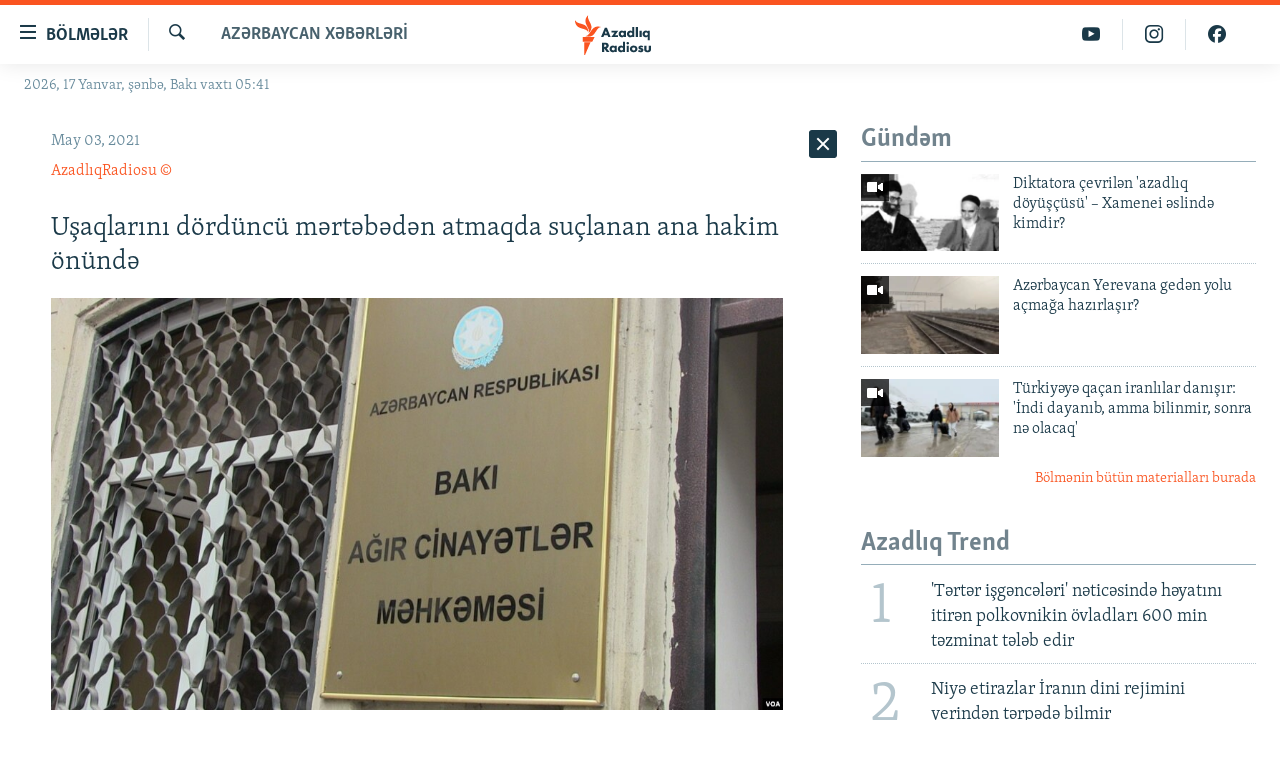

--- FILE ---
content_type: text/html; charset=utf-8
request_url: https://www.azadliq.org/a/31235762.html
body_size: 36377
content:

<!DOCTYPE html>
<html lang="az" dir="ltr" class="no-js">
<head>
<link href="/Content/responsive/RFE/az-AZ-Latn/RFE-az-AZ-Latn.css?&amp;av=0.0.0.0&amp;cb=370" rel="stylesheet"/>
<script src="https://tags.azadliq.org/rferl-pangea/prod/utag.sync.js"></script> <script type='text/javascript' src='https://www.youtube.com/iframe_api' async></script>
<link rel="manifest" href="/manifest.json">
<script type="text/javascript">
//a general 'js' detection, must be on top level in <head>, due to CSS performance
document.documentElement.className = "js";
var cacheBuster = "370";
var appBaseUrl = "/";
var imgEnhancerBreakpoints = [0, 144, 256, 408, 650, 1023, 1597];
var isLoggingEnabled = false;
var isPreviewPage = false;
var isLivePreviewPage = false;
if (!isPreviewPage) {
window.RFE = window.RFE || {};
window.RFE.cacheEnabledByParam = window.location.href.indexOf('nocache=1') === -1;
const url = new URL(window.location.href);
const params = new URLSearchParams(url.search);
// Remove the 'nocache' parameter
params.delete('nocache');
// Update the URL without the 'nocache' parameter
url.search = params.toString();
window.history.replaceState(null, '', url.toString());
} else {
window.addEventListener('load', function() {
const links = window.document.links;
for (let i = 0; i < links.length; i++) {
links[i].href = '#';
links[i].target = '_self';
}
})
}
var pwaEnabled = false;
var swCacheDisabled;
</script>
<meta charset="utf-8" />
<title>Uşaqlarını d&#246;rd&#252;nc&#252; mərtəbədən atmaqda su&#231;lanan ana hakim &#246;n&#252;ndə</title>
<meta name="description" content="Bakıda iki azyaşlı &#246;vladı ilə birlikdə &#246;z&#252;n&#252; yaşadıqları binanın d&#246;rd&#252;nc&#252; mərtəbəsindən atmaqda su&#231;lanan Nigar Cəfərova hakim &#246;n&#252;nə &#231;ıxarılıb." />
<meta name="keywords" content="Azərbaycan xəbərləri" />
<meta name="viewport" content="width=device-width, initial-scale=1.0" />
<meta http-equiv="X-UA-Compatible" content="IE=edge" />
<meta name="robots" content="max-image-preview:large"><meta property="fb:pages" content="115254408502032" />
<link href="https://www.azadliq.org/a/31235762.html" rel="canonical" />
<meta name="apple-mobile-web-app-title" content="AzadlıqRadiosu" />
<meta name="apple-mobile-web-app-status-bar-style" content="black" />
<meta name="apple-itunes-app" content="app-id=1437370176, app-argument=//31235762.ltr" />
<meta content="Uşaqlarını dördüncü mərtəbədən atmaqda suçlanan ana hakim önündə" property="og:title" />
<meta content="Bakıda iki azyaşlı övladı ilə birlikdə özünü yaşadıqları binanın dördüncü mərtəbəsindən atmaqda suçlanan Nigar Cəfərova hakim önünə çıxarılıb." property="og:description" />
<meta content="article" property="og:type" />
<meta content="https://www.azadliq.org/a/31235762.html" property="og:url" />
<meta content="Azadlıq Radiosu" property="og:site_name" />
<meta content="https://www.facebook.com/azadliqradiosu" property="article:publisher" />
<meta content="https://gdb.rferl.org/40be499c-9378-4257-8dda-a5df4e7687a3_cx0_cy0_cw99_w1200_h630.jpg" property="og:image" />
<meta content="1200" property="og:image:width" />
<meta content="630" property="og:image:height" />
<meta content="1577134942502091" property="fb:app_id" />
<meta content="AzadlıqRadiosu ©" name="Author" />
<meta content="summary_large_image" name="twitter:card" />
<meta content="@RadioAzadliq" name="twitter:site" />
<meta content="https://gdb.rferl.org/40be499c-9378-4257-8dda-a5df4e7687a3_cx0_cy0_cw99_w1200_h630.jpg" name="twitter:image" />
<meta content="Uşaqlarını dördüncü mərtəbədən atmaqda suçlanan ana hakim önündə" name="twitter:title" />
<meta content="Bakıda iki azyaşlı övladı ilə birlikdə özünü yaşadıqları binanın dördüncü mərtəbəsindən atmaqda suçlanan Nigar Cəfərova hakim önünə çıxarılıb." name="twitter:description" />
<link rel="amphtml" href="https://www.azadliq.org/amp/31235762.html" />
<script type="application/ld+json">{"articleSection":"Azərbaycan xəbərləri","isAccessibleForFree":true,"headline":"Uşaqlarını dördüncü mərtəbədən atmaqda suçlanan ana hakim önündə","inLanguage":"az-AZ-Latn","keywords":"Azərbaycan xəbərləri","author":{"@type":"Person","url":"https://www.azadliq.org/author/azadliqradiosu-©/p--yqt","description":"- MÜTLƏQ hiperlinklə istinad verilməlidir.\r\n - İcazə olmadan fotolarımızı təkrar dərc etməyin.\r\n İstifadə şərtləri ƏTRAFLI BURADA","image":{"@type":"ImageObject","url":"https://gdb.rferl.org/01000000-0a00-0242-88ae-08dc16a2f407.png"},"name":"AzadlıqRadiosu ©"},"datePublished":"2021-05-03 12:57:35Z","dateModified":"2021-05-03 13:37:04Z","publisher":{"logo":{"width":512,"height":220,"@type":"ImageObject","url":"https://www.azadliq.org/Content/responsive/RFE/az-AZ-Latn/img/logo.png"},"@type":"NewsMediaOrganization","url":"https://www.azadliq.org","sameAs":["https://facebook.com/azadliqradiosu","https://instagram.com/azadliqradiosu","https://twitter.com/AzadliqRadiosu","https://www.youtube.com/user/AzadliqRadiosu"],"name":"AzadlıqRadiosu","alternateName":""},"@context":"https://schema.org","@type":"NewsArticle","mainEntityOfPage":"https://www.azadliq.org/a/31235762.html","url":"https://www.azadliq.org/a/31235762.html","description":"Bakıda iki azyaşlı övladı ilə birlikdə özünü yaşadıqları binanın dördüncü mərtəbəsindən atmaqda suçlanan Nigar Cəfərova hakim önünə çıxarılıb.","image":{"width":1080,"height":608,"@type":"ImageObject","url":"https://gdb.rferl.org/40be499c-9378-4257-8dda-a5df4e7687a3_cx0_cy0_cw99_w1080_h608.jpg"},"name":"Uşaqlarını dördüncü mərtəbədən atmaqda suçlanan ana hakim önündə"}</script>
<script src="/Scripts/responsive/infographics.b?v=dVbZ-Cza7s4UoO3BqYSZdbxQZVF4BOLP5EfYDs4kqEo1&amp;av=0.0.0.0&amp;cb=370"></script>
<script src="/Scripts/responsive/loader.b?v=Q26XNwrL6vJYKjqFQRDnx01Lk2pi1mRsuLEaVKMsvpA1&amp;av=0.0.0.0&amp;cb=370"></script>
<link rel="icon" type="image/svg+xml" href="/Content/responsive/RFE/img/webApp/favicon.svg" />
<link rel="alternate icon" href="/Content/responsive/RFE/img/webApp/favicon.ico" />
<link rel="mask-icon" color="#ea6903" href="/Content/responsive/RFE/img/webApp/favicon_safari.svg" />
<link rel="apple-touch-icon" sizes="152x152" href="/Content/responsive/RFE/img/webApp/ico-152x152.png" />
<link rel="apple-touch-icon" sizes="144x144" href="/Content/responsive/RFE/img/webApp/ico-144x144.png" />
<link rel="apple-touch-icon" sizes="114x114" href="/Content/responsive/RFE/img/webApp/ico-114x114.png" />
<link rel="apple-touch-icon" sizes="72x72" href="/Content/responsive/RFE/img/webApp/ico-72x72.png" />
<link rel="apple-touch-icon-precomposed" href="/Content/responsive/RFE/img/webApp/ico-57x57.png" />
<link rel="icon" sizes="192x192" href="/Content/responsive/RFE/img/webApp/ico-192x192.png" />
<link rel="icon" sizes="128x128" href="/Content/responsive/RFE/img/webApp/ico-128x128.png" />
<meta name="msapplication-TileColor" content="#ffffff" />
<meta name="msapplication-TileImage" content="/Content/responsive/RFE/img/webApp/ico-144x144.png" />
<link rel="preload" href="/Content/responsive/fonts/Skolar-Lt_LatnCyrl_v2.4.woff" type="font/woff" as="font" crossorigin="anonymous" />
<link rel="alternate" type="application/rss+xml" title="RFE/RL - Top Stories [RSS]" href="/api/" />
<link rel="sitemap" type="application/rss+xml" href="/sitemap.xml" />
</head>
<body class=" nav-no-loaded cc_theme pg-arch arch-news nojs-images date-time-enabled">
<script type="text/javascript" >
var analyticsData = {url:"https://www.azadliq.org/a/31235762.html",property_id:"413",article_uid:"31235762",page_title:"Uşaqlarını dördüncü mərtəbədən atmaqda suçlanan ana hakim önündə",page_type:"article",content_type:"article",subcontent_type:"article",last_modified:"2021-05-03 13:37:04Z",pub_datetime:"2021-05-03 12:57:35Z",pub_year:"2021",pub_month:"05",pub_day:"03",pub_hour:"12",pub_weekday:"Monday",section:"azərbaycan xəbərləri",english_section:"in-azerbaijan",byline:"AzadlıqRadiosu ©",categories:"in-azerbaijan",domain:"www.azadliq.org",language:"Azerbaijani - Latin",language_service:"RFERL Azerbaijani",platform:"web",copied:"no",copied_article:"",copied_title:"",runs_js:"Yes",cms_release:"8.44.0.0.370",enviro_type:"prod",slug:"",entity:"RFE",short_language_service:"AZ",platform_short:"W",page_name:"Uşaqlarını dördüncü mərtəbədən atmaqda suçlanan ana hakim önündə"};
</script>
<noscript><iframe src="https://www.googletagmanager.com/ns.html?id=GTM-WXZBPZ" height="0" width="0" style="display:none;visibility:hidden"></iframe></noscript><script type="text/javascript" data-cookiecategory="analytics">
var gtmEventObject = Object.assign({}, analyticsData, {event: 'page_meta_ready'});window.dataLayer = window.dataLayer || [];window.dataLayer.push(gtmEventObject);
if (top.location === self.location) { //if not inside of an IFrame
var renderGtm = "true";
if (renderGtm === "true") {
(function(w,d,s,l,i){w[l]=w[l]||[];w[l].push({'gtm.start':new Date().getTime(),event:'gtm.js'});var f=d.getElementsByTagName(s)[0],j=d.createElement(s),dl=l!='dataLayer'?'&l='+l:'';j.async=true;j.src='//www.googletagmanager.com/gtm.js?id='+i+dl;f.parentNode.insertBefore(j,f);})(window,document,'script','dataLayer','GTM-WXZBPZ');
}
}
</script>
<!--Analytics tag js version start-->
<script type="text/javascript" data-cookiecategory="analytics">
var utag_data = Object.assign({}, analyticsData, {});
if(typeof(TealiumTagFrom)==='function' && typeof(TealiumTagSearchKeyword)==='function') {
var utag_from=TealiumTagFrom();var utag_searchKeyword=TealiumTagSearchKeyword();
if(utag_searchKeyword!=null && utag_searchKeyword!=='' && utag_data["search_keyword"]==null) utag_data["search_keyword"]=utag_searchKeyword;if(utag_from!=null && utag_from!=='') utag_data["from"]=TealiumTagFrom();}
if(window.top!== window.self&&utag_data.page_type==="snippet"){utag_data.page_type = 'iframe';}
try{if(window.top!==window.self&&window.self.location.hostname===window.top.location.hostname){utag_data.platform = 'self-embed';utag_data.platform_short = 'se';}}catch(e){if(window.top!==window.self&&window.self.location.search.includes("platformType=self-embed")){utag_data.platform = 'cross-promo';utag_data.platform_short = 'cp';}}
(function(a,b,c,d){ a="https://tags.azadliq.org/rferl-pangea/prod/utag.js"; b=document;c="script";d=b.createElement(c);d.src=a;d.type="text/java"+c;d.async=true; a=b.getElementsByTagName(c)[0];a.parentNode.insertBefore(d,a); })();
</script>
<!--Analytics tag js version end-->
<!-- Analytics tag management NoScript -->
<noscript>
<img style="position: absolute; border: none;" src="https://ssc.azadliq.org/b/ss/bbgprod,bbgentityrferl/1/G.4--NS/464222289?pageName=rfe%3aaz%3aw%3aarticle%3au%c5%9faqlar%c4%b1n%c4%b1%20d%c3%b6rd%c3%bcnc%c3%bc%20m%c9%99rt%c9%99b%c9%99d%c9%99n%20atmaqda%20su%c3%a7lanan%20ana%20hakim%20%c3%b6n%c3%bcnd%c9%99&amp;c6=u%c5%9faqlar%c4%b1n%c4%b1%20d%c3%b6rd%c3%bcnc%c3%bc%20m%c9%99rt%c9%99b%c9%99d%c9%99n%20atmaqda%20su%c3%a7lanan%20ana%20hakim%20%c3%b6n%c3%bcnd%c9%99&amp;v36=8.44.0.0.370&amp;v6=D=c6&amp;g=https%3a%2f%2fwww.azadliq.org%2fa%2f31235762.html&amp;c1=D=g&amp;v1=D=g&amp;events=event1,event52&amp;c16=rferl%20azerbaijani&amp;v16=D=c16&amp;c5=in-azerbaijan&amp;v5=D=c5&amp;ch=az%c9%99rbaycan%20x%c9%99b%c9%99rl%c9%99ri&amp;c15=azerbaijani%20-%20latin&amp;v15=D=c15&amp;c4=article&amp;v4=D=c4&amp;c14=31235762&amp;v14=D=c14&amp;v20=no&amp;c17=web&amp;v17=D=c17&amp;mcorgid=518abc7455e462b97f000101%40adobeorg&amp;server=www.azadliq.org&amp;pageType=D=c4&amp;ns=bbg&amp;v29=D=server&amp;v25=rfe&amp;v30=413&amp;v105=D=User-Agent " alt="analytics" width="1" height="1" /></noscript>
<!-- End of Analytics tag management NoScript -->
<!--*** Accessibility links - For ScreenReaders only ***-->
<section>
<div class="sr-only">
<h2>Ke&#231;id linkləri</h2>
<ul>
<li><a href="#content" data-disable-smooth-scroll="1">Əsas məzmuna qayıt</a></li>
<li><a href="#navigation" data-disable-smooth-scroll="1">Əsas naviqasiyaya qayıt</a></li>
<li><a href="#txtHeaderSearch" data-disable-smooth-scroll="1">Axtarışa ke&#231;</a></li>
</ul>
</div>
</section>
<div dir="ltr">
<div id="page">
<aside>
<div class="c-lightbox overlay-modal">
<div class="c-lightbox__intro">
<h2 class="c-lightbox__intro-title"></h2>
<button class="btn btn--rounded c-lightbox__btn c-lightbox__intro-next" title="N&#246;vbəti">
<span class="ico ico--rounded ico-chevron-forward"></span>
<span class="sr-only">N&#246;vbəti</span>
</button>
</div>
<div class="c-lightbox__nav">
<button class="btn btn--rounded c-lightbox__btn c-lightbox__btn--close" title="Bağla">
<span class="ico ico--rounded ico-close"></span>
<span class="sr-only">Bağla</span>
</button>
<button class="btn btn--rounded c-lightbox__btn c-lightbox__btn--prev" title="Əvvəlki">
<span class="ico ico--rounded ico-chevron-backward"></span>
<span class="sr-only">Əvvəlki</span>
</button>
<button class="btn btn--rounded c-lightbox__btn c-lightbox__btn--next" title="N&#246;vbəti">
<span class="ico ico--rounded ico-chevron-forward"></span>
<span class="sr-only">N&#246;vbəti</span>
</button>
</div>
<div class="c-lightbox__content-wrap">
<figure class="c-lightbox__content">
<span class="c-spinner c-spinner--lightbox">
<img src="/Content/responsive/img/player-spinner.png"
alt="G&#246;zlə"
title="G&#246;zlə" />
</span>
<div class="c-lightbox__img">
<div class="thumb">
<img src="" alt="" />
</div>
</div>
<figcaption>
<div class="c-lightbox__info c-lightbox__info--foot">
<span class="c-lightbox__counter"></span>
<span class="caption c-lightbox__caption"></span>
</div>
</figcaption>
</figure>
</div>
<div class="hidden">
<div class="content-advisory__box content-advisory__box--lightbox">
<span class="content-advisory__box-text">This image contains sensitive content which some people may find offensive or disturbing.</span>
<button class="btn btn--transparent content-advisory__box-btn m-t-md" value="text" type="button">
<span class="btn__text">
Click to reveal
</span>
</button>
</div>
</div>
</div>
<div class="ctc-message pos-fix">
<div class="ctc-message__inner">Link has been copied to clipboard</div>
</div>
</aside>
<div class="hdr-20 hdr-20--big">
<div class="hdr-20__inner">
<div class="hdr-20__max pos-rel">
<div class="hdr-20__side hdr-20__side--primary d-flex">
<label data-for="main-menu-ctrl" data-switcher-trigger="true" data-switch-target="main-menu-ctrl" class="burger hdr-trigger pos-rel trans-trigger" data-trans-evt="click" data-trans-id="menu">
<span class="ico ico-close hdr-trigger__ico hdr-trigger__ico--close burger__ico burger__ico--close"></span>
<span class="ico ico-menu hdr-trigger__ico hdr-trigger__ico--open burger__ico burger__ico--open"></span>
<span class="burger__label">B&#246;lmələr</span>
</label>
<div class="menu-pnl pos-fix trans-target" data-switch-target="main-menu-ctrl" data-trans-id="menu">
<div class="menu-pnl__inner">
<nav class="main-nav menu-pnl__item menu-pnl__item--first">
<ul class="main-nav__list accordeon" data-analytics-tales="false" data-promo-name="link" data-location-name="nav,secnav">
<li class="main-nav__item">
<a class="main-nav__item-name main-nav__item-name--link" href="/azadlıq_radiosu_məqalələr" title="G&#252;ndəm" data-item-name="articles" >G&#252;ndəm</a>
</li>
<li class="main-nav__item">
<a class="main-nav__item-name main-nav__item-name--link" href="/z/23000" title="#İzahla" data-item-name="izahla" >#İzahla</a>
</li>
<li class="main-nav__item">
<a class="main-nav__item-name main-nav__item-name--link" href="/z/23001" title="Korrupsiometr" data-item-name="korrupsiometr" >Korrupsiometr</a>
</li>
<li class="main-nav__item">
<a class="main-nav__item-name main-nav__item-name--link" href="/z/23038" title="#Əslində" data-item-name="eslinde" >#Əslində</a>
</li>
<li class="main-nav__item">
<a class="main-nav__item-name main-nav__item-name--link" href="/z/16655" title="Fərqə bax" data-item-name="see-difference" >Fərqə bax</a>
</li>
<li class="main-nav__item">
<a class="main-nav__item-name main-nav__item-name--link" href="/z/23139" title="Qanuni Doğru" data-item-name="legal-right" >Qanuni Doğru</a>
</li>
<li class="main-nav__item">
<a class="main-nav__item-name main-nav__item-name--link" href="/jurnalist_araşdırmaları" title="Araşdırma" data-item-name="journalism-investigative-reports" >Araşdırma</a>
</li>
<li class="main-nav__item accordeon__item" data-switch-target="menu-item-642">
<label class="main-nav__item-name main-nav__item-name--label accordeon__control-label" data-switcher-trigger="true" data-for="menu-item-642">
Multimedia
<span class="ico ico-chevron-down main-nav__chev"></span>
</label>
<div class="main-nav__sub-list">
<a class="main-nav__item-name main-nav__item-name--link main-nav__item-name--sub" href="/multimedia" title="Video" data-item-name="multimedia" >Video</a>
<a class="main-nav__item-name main-nav__item-name--link main-nav__item-name--sub" href="/foto_qalereya" title="Fotoqalereya" data-item-name="photogallery" >Fotoqalereya</a>
<a class="main-nav__item-name main-nav__item-name--link main-nav__item-name--sub" href="/infoqrafika" title="İnfoqrafika" data-item-name="info_graphic" >İnfoqrafika</a>
<a class="main-nav__item-name main-nav__item-name--link main-nav__item-name--sub" href="/karikatura" title="Karikatura" data-item-name="cartoon" >Karikatura</a>
</div>
</li>
<li class="main-nav__item accordeon__item" data-switch-target="menu-item-2982">
<label class="main-nav__item-name main-nav__item-name--label accordeon__control-label" data-switcher-trigger="true" data-for="menu-item-2982">
Radio arxiv
<span class="ico ico-chevron-down main-nav__chev"></span>
</label>
<div class="main-nav__sub-list">
<a class="main-nav__item-name main-nav__item-name--link main-nav__item-name--sub" href="/oxu_zalı" title="Oxu Zalı" data-item-name="az_reading_room" >Oxu Zalı</a>
<a class="main-nav__item-name main-nav__item-name--link main-nav__item-name--sub" href="https://www.azadliq.org/a/2287275.html" title="Azərbaycan ədəbiyyatı kitabxanası" >Azərbaycan ədəbiyyatı kitabxanası</a>
<a class="main-nav__item-name main-nav__item-name--link main-nav__item-name--sub" href="/islam_və_demokratiya" title="İslam və Demokratiya" data-item-name="islam_democracy" >İslam və Demokratiya</a>
<a class="main-nav__item-name main-nav__item-name--link main-nav__item-name--sub" href="/iz_mədəniyyət" title="İz - mədəniyyət proqramı" data-item-name="az_cultural_weekly" >İz - mədəniyyət proqramı</a>
</div>
</li>
<li class="main-nav__item accordeon__item" data-switch-target="menu-item-3194">
<label class="main-nav__item-name main-nav__item-name--label accordeon__control-label" data-switcher-trigger="true" data-for="menu-item-3194">
Haqqımızda
<span class="ico ico-chevron-down main-nav__chev"></span>
</label>
<div class="main-nav__sub-list">
<a class="main-nav__item-name main-nav__item-name--link main-nav__item-name--sub" href="/p/4321.html" title="Missiyamız" data-item-name="about_us_responsive" >Missiyamız</a>
<a class="main-nav__item-name main-nav__item-name--link main-nav__item-name--sub" href="https://docs.rferl.org/az-AZ-Latn/2021/08/11/8873b4fa-855a-496a-943b-d19b328bc5c4.docx" title="Peşə etikası və jurnalistika standartlarımız" >Peşə etikası və jurnalistika standartlarımız</a>
<a class="main-nav__item-name main-nav__item-name--link main-nav__item-name--sub" href="/p/7350.html" title="Materiallarımızdan istifadə" data-item-name="new-policies" >Materiallarımızdan istifadə</a>
<a class="main-nav__item-name main-nav__item-name--link main-nav__item-name--sub" href="/a/28384215.html" title="AzadlıqRadiosu mobil telefonunuzda" >AzadlıqRadiosu mobil telefonunuzda</a>
<a class="main-nav__item-name main-nav__item-name--link main-nav__item-name--sub" href="/p/5645.html" title="Bizimlə əlaqə" data-item-name="our-contacts" >Bizimlə əlaqə</a>
<a class="main-nav__item-name main-nav__item-name--link main-nav__item-name--sub" href="https://www.azadliq.org/subscribe.html" title="Xəbər b&#252;lletenlərimiz" >Xəbər b&#252;lletenlərimiz</a>
</div>
</li>
</ul>
</nav>
<div class="menu-pnl__item menu-pnl__item--social">
<h5 class="menu-pnl__sub-head">Bizi izlə</h5>
<a href="https://facebook.com/azadliqradiosu" title="Bizi Facebook-da izlə" data-analytics-text="follow_on_facebook" class="btn btn--rounded btn--social-inverted menu-pnl__btn js-social-btn btn-facebook" target="_blank" rel="noopener">
<span class="ico ico-facebook-alt ico--rounded"></span>
</a>
<a href="https://instagram.com/azadliqradiosu" title="Bizi İnstagramda izləyin" data-analytics-text="follow_on_instagram" class="btn btn--rounded btn--social-inverted menu-pnl__btn js-social-btn btn-instagram" target="_blank" rel="noopener">
<span class="ico ico-instagram ico--rounded"></span>
</a>
<a href="https://twitter.com/AzadliqRadiosu" title="Bizi Twitter-də izlə" data-analytics-text="follow_on_twitter" class="btn btn--rounded btn--social-inverted menu-pnl__btn js-social-btn btn-twitter" target="_blank" rel="noopener">
<span class="ico ico-twitter ico--rounded"></span>
</a>
<a href="https://www.youtube.com/user/AzadliqRadiosu" title="Bizi YouTube-da izlə" data-analytics-text="follow_on_youtube" class="btn btn--rounded btn--social-inverted menu-pnl__btn js-social-btn btn-youtube" target="_blank" rel="noopener">
<span class="ico ico-youtube ico--rounded"></span>
</a>
</div>
<div class="menu-pnl__item">
<a href="/navigation/allsites" class="menu-pnl__item-link">
<span class="ico ico-languages "></span>
RFE/RL-in b&#252;t&#252;n saytları
</a>
</div>
</div>
</div>
<label data-for="top-search-ctrl" data-switcher-trigger="true" data-switch-target="top-search-ctrl" class="top-srch-trigger hdr-trigger">
<span class="ico ico-close hdr-trigger__ico hdr-trigger__ico--close top-srch-trigger__ico top-srch-trigger__ico--close"></span>
<span class="ico ico-search hdr-trigger__ico hdr-trigger__ico--open top-srch-trigger__ico top-srch-trigger__ico--open"></span>
</label>
<div class="srch-top srch-top--in-header" data-switch-target="top-search-ctrl">
<div class="container">
<form action="/s" class="srch-top__form srch-top__form--in-header" id="form-topSearchHeader" method="get" role="search"><label for="txtHeaderSearch" class="sr-only">Axtar</label>
<input type="text" id="txtHeaderSearch" name="k" placeholder="burada axtarın" accesskey="s" value="" class="srch-top__input analyticstag-event" onkeydown="if (event.keyCode === 13) { FireAnalyticsTagEventOnSearch('search', $dom.get('#txtHeaderSearch')[0].value) }" />
<button title="Axtar" type="submit" class="btn btn--top-srch analyticstag-event" onclick="FireAnalyticsTagEventOnSearch('search', $dom.get('#txtHeaderSearch')[0].value) ">
<span class="ico ico-search"></span>
</button></form>
</div>
</div>
<a href="/" class="main-logo-link">
<img src="/Content/responsive/RFE/az-AZ-Latn/img/logo-compact.svg" class="main-logo main-logo--comp" alt="site logo">
<img src="/Content/responsive/RFE/az-AZ-Latn/img/logo.svg" class="main-logo main-logo--big" alt="site logo">
</a>
</div>
<div class="hdr-20__side hdr-20__side--secondary d-flex">
<a href="https://www.facebook.com/azadliqradiosu" title="Bizi Facebook-da izlə" class="hdr-20__secondary-item" data-item-name="custom1">
<span class="ico-custom ico-custom--1 hdr-20__secondary-icon"></span>
</a>
<a href="https://www.instagram.com/azadliqradiosu/" title="Bizi İnstagramda izləyin" class="hdr-20__secondary-item" data-item-name="custom3">
<span class="ico-custom ico-custom--3 hdr-20__secondary-icon"></span>
</a>
<a href="https://www.youtube.com/user/AzadliqRadiosu" title="Bizi YouTube-da izlə" class="hdr-20__secondary-item" data-item-name="custom2">
<span class="ico-custom ico-custom--2 hdr-20__secondary-icon"></span>
</a>
<a href="/s" title="Axtar" class="hdr-20__secondary-item hdr-20__secondary-item--search" data-item-name="search">
<span class="ico ico-search hdr-20__secondary-icon hdr-20__secondary-icon--search"></span>
</a>
<div class="srch-bottom">
<form action="/s" class="srch-bottom__form d-flex" id="form-bottomSearch" method="get" role="search"><label for="txtSearch" class="sr-only">Axtar</label>
<input type="search" id="txtSearch" name="k" placeholder="burada axtarın" accesskey="s" value="" class="srch-bottom__input analyticstag-event" onkeydown="if (event.keyCode === 13) { FireAnalyticsTagEventOnSearch('search', $dom.get('#txtSearch')[0].value) }" />
<button title="Axtar" type="submit" class="btn btn--bottom-srch analyticstag-event" onclick="FireAnalyticsTagEventOnSearch('search', $dom.get('#txtSearch')[0].value) ">
<span class="ico ico-search"></span>
</button></form>
</div>
</div>
<img src="/Content/responsive/RFE/az-AZ-Latn/img/logo-print.gif" class="logo-print" alt="site logo">
<img src="/Content/responsive/RFE/az-AZ-Latn/img/logo-print_color.png" class="logo-print logo-print--color" alt="site logo">
</div>
</div>
</div>
<script>
if (document.body.className.indexOf('pg-home') > -1) {
var nav2In = document.querySelector('.hdr-20__inner');
var nav2Sec = document.querySelector('.hdr-20__side--secondary');
var secStyle = window.getComputedStyle(nav2Sec);
if (nav2In && window.pageYOffset < 150 && secStyle['position'] !== 'fixed') {
nav2In.classList.add('hdr-20__inner--big')
}
}
</script>
<div class="c-hlights c-hlights--breaking c-hlights--no-item" data-hlight-display="mobile,desktop">
<div class="c-hlights__wrap container p-0">
<div class="c-hlights__nav">
<a role="button" href="#" title="Əvvəlki">
<span class="ico ico-chevron-backward m-0"></span>
<span class="sr-only">Əvvəlki</span>
</a>
<a role="button" href="#" title="N&#246;vbəti">
<span class="ico ico-chevron-forward m-0"></span>
<span class="sr-only">N&#246;vbəti</span>
</a>
</div>
<span class="c-hlights__label">
<span class="">Elan:</span>
<span class="switcher-trigger">
<label data-for="more-less-1" data-switcher-trigger="true" class="switcher-trigger__label switcher-trigger__label--more p-b-0" title="Ardını g&#246;stər">
<span class="ico ico-chevron-down"></span>
</label>
<label data-for="more-less-1" data-switcher-trigger="true" class="switcher-trigger__label switcher-trigger__label--less p-b-0" title="Qısa g&#246;stər">
<span class="ico ico-chevron-up"></span>
</label>
</span>
</span>
<ul class="c-hlights__items switcher-target" data-switch-target="more-less-1">
</ul>
</div>
</div> <div class="date-time-area ">
<div class="container">
<span class="date-time">
2026, 17 Yanvar, şənbə, Bakı vaxtı 05:41
</span>
</div>
</div>
<div id="content">
<div class="container">
<div class="row">
<div class="col-sm-12 col-md-8">
<div class="news">
<h1 class="pg-title pg-title--move-to-header">
Azərbaycan xəbərləri
</h1>
<div id="newsItems" class="accordeon accordeon--scroll-adjust">
<div class="accordeon__item-wrap">
<div class="news__item news__item--unopenable accordeon__item sticky-btn-parent" data-switcher-opened=true data-switch-target="more-less-31235762" data-article-id="31235762" data-api-id="31235762" data-api-type="1">
<div class="news__item-inner pos-rel">
<div class="publishing-details ">
<div class="published">
<span class="date" >
<time pubdate="pubdate" datetime="2021-05-03T16:57:35+04:00">
May 03, 2021
</time>
</span>
</div>
<div class="links">
<ul class="links__list">
<li class="links__item">
<a class="links__item-link" href="/author/azadliqradiosu-&#169;/p--yqt" title="AzadlıqRadiosu &#169;">AzadlıqRadiosu &#169;</a>
</li>
</ul>
</div>
</div>
<h1 class="title pg-title">
Uşaqlarını d&#246;rd&#252;nc&#252; mərtəbədən atmaqda su&#231;lanan ana hakim &#246;n&#252;ndə
</h1>
<div class="cover-media">
<figure class="media-image js-media-expand">
<div class="img-wrap">
<div class="thumb thumb16_9">
<img src="https://gdb.rferl.org/40be499c-9378-4257-8dda-a5df4e7687a3_cx0_cy0_cw99_w250_r1_s.jpg" alt="Bakı Ağır Cinayətlər Məhkəməsi" />
</div>
</div>
<figcaption>
<span class="caption">Bakı Ağır Cinayətlər Məhkəməsi</span>
</figcaption>
</figure>
</div>
<div class="news__buttons news__buttons--main pos-abs">
<button class="btn btn--news btn--news-more pos-abs">
<span class="ico ico-chevron-down"></span>
</button>
<button class="btn btn--news sticky-btn btn--news-less">
<span class="ico ico-close"></span>
</button>
</div>
<div class="wsw accordeon__target">
<p>Bakıda iki azyaşlı övladı ilə birlikdə özünü yaşadıqları binanın dördüncü mərtəbəsindən atmaqda suçlanan <strong>Nigar Cəfərova</strong> hakim önünə çıxarılıb. Ana iki azyaşlı övladını öldürməyə cəhddə ittiham olunur.</p>
<p>30-yaşlı Cəfərova həbsdədir. Onun intihar cəhdinin fəsadları hələ də qalır. Mayın 3-də Bakı Ağır Cinayətlər Məhkəməsində hakim qarşısına da əl ağacının köməyi ilə gətirilmişdi.</p>
<p>Cinayət işinin materiallarında iddia olunur ki, Cəfərova dekabrın 20-də əvvəlcə bir-birinin ardınca uşaqları atıb, daha sonra özünü atıb. Onların üçünün də həyatını xilas etmək mümkün olub.</p>
<p>Cəfərovaya qarşı CM-in 29,120.2.7i (iki və ya daha çox şəxsi qəsdən öldürməyə cəhd) və 29,120.2.9 (təqsirkar şəxs üçün aşkar surətdə köməksiz vəziyyətdə olan adamı qəsdən öldürməyə cəhd) maddələri ilə ittiham irəli sürülüb.</p>
<h3 class="wsw__h3">Hadisəni xatırlamadığını deyir</h3>
<p>Təqsirləndirilən ana deyir ki, hadisənin necə baş verdiyini xatırlamır. Onun sözlərinə görə, həyat yoldaşı ilə vaxtilə eyni qrupda ali təhsil alıblar. Sualların əksəriyyətinə &quot;xatırlamıram&quot; cavabını verən Cəfərova yaddaşının pozulduğunu bildirib: <strong>&quot;Onu bilirəm ki, başım çox ağrıyırdı. Başımı tərpədə bilmirdim. Bu yadımdadır. Çox şey yadımdan çıxıb. Uşaqlarla bağlı olanları da yuxu kimi xatırlayıram. Yadıma sala bilmirəm ki, necə olub...&quot;</strong>.</p>
<p>Cəfərovanın yaxınları da məhkəmədə dindirilib. Onlar bildirib ki, son vaxtlar onun əhvalı gərgin olurdu, canı çox ağrıyırdı. Hətta həkimə də aparıblar, müalicə yazılıb.</p>
<p><strong>&quot;Son vaxtlar çox danışmırdı. Ancaq deyirdi ki, yatmaq istəyirəm. Daim yuxusu gəlirdi...&quot;</strong>, – bacısı <strong>Rəhilə Manafova </strong>belə deyib.</p>
<p>Cəfərovanın qohumları AzadlıqRadiosuna bildirib ki, onu ibtidai istintaq zamanı bir neçə dəfə Maştağadakı Ruhi Əsəb Dispanserinə də aparıblar.</p>
<p>Məhkəmə bu hadisənin başvermə səbəblərini araşdırmağa çalışır.</p>
<p>Uşaqlardan biri 2017, ikincisi isə 2019-cu il təvəllüdlüdür.</p>
</div>
<div class="pos-rel news__read-more">
<label class="news__read-more-label accordeon__control-label pos-abs" data-for="more-less-31235762" data-switcher-trigger="true"></label>
<a class="btn btn--link news__read-more-btn" href="#" title="Ətraflı burada oxuyun">
<span class="btn__text">
Ətraflı burada oxuyun
</span>
</a>
</div>
<label data-for="more-less-31235762" data-switcher-trigger="true" class="switcher-trigger__label accordeon__control-label news__control-label pos-abs"></label>
</div>
<div class="news__share-outer">
<div class="links">
<p class="buttons link-content-sharing p-0 ">
<button class="btn btn--link btn-content-sharing p-t-0 " id="btnContentSharing" value="text" role="Button" type="" title="Başqa sosial şəbəkələrdə paylaş">
<span class="ico ico-share ico--l"></span>
<span class="btn__text ">
Paylaş
</span>
</button>
</p>
<aside class="content-sharing js-content-sharing " role="complementary"
data-share-url="https://www.azadliq.org/a/31235762.html" data-share-title="Uşaqlarını d&#246;rd&#252;nc&#252; mərtəbədən atmaqda su&#231;lanan ana hakim &#246;n&#252;ndə" data-share-text="">
<div class="content-sharing__popover">
<h6 class="content-sharing__title">Paylaş</h6>
<button href="#close" id="btnCloseSharing" class="btn btn--text-like content-sharing__close-btn">
<span class="ico ico-close ico--l"></span>
</button>
<ul class="content-sharing__list">
<li class="content-sharing__item">
<div class="ctc ">
<input type="text" class="ctc__input" readonly="readonly">
<a href="" js-href="https://www.azadliq.org/a/31235762.html" class="content-sharing__link ctc__button">
<span class="ico ico-copy-link ico--rounded ico--s"></span>
<span class="content-sharing__link-text">Linki kopyala</span>
</a>
</div>
</li>
<li class="content-sharing__item">
<a href="https://facebook.com/sharer.php?u=https%3a%2f%2fwww.azadliq.org%2fa%2f31235762.html"
data-analytics-text="share_on_facebook"
title="Facebook" target="_blank"
class="content-sharing__link js-social-btn">
<span class="ico ico-facebook ico--rounded ico--s"></span>
<span class="content-sharing__link-text">Facebook</span>
</a>
</li>
<li class="content-sharing__item">
<a href="https://twitter.com/share?url=https%3a%2f%2fwww.azadliq.org%2fa%2f31235762.html&amp;text=U%c5%9faqlar%c4%b1n%c4%b1+d%c3%b6rd%c3%bcnc%c3%bc+m%c9%99rt%c9%99b%c9%99d%c9%99n+atmaqda+su%c3%a7lanan+ana+hakim+%c3%b6n%c3%bcnd%c9%99"
data-analytics-text="share_on_twitter"
title="X (Twitter)" target="_blank"
class="content-sharing__link js-social-btn">
<span class="ico ico-twitter ico--rounded ico--s"></span>
<span class="content-sharing__link-text">X (Twitter)</span>
</a>
</li>
<li class="content-sharing__item visible-xs-inline-block visible-sm-inline-block">
<a href="whatsapp://send?text=https%3a%2f%2fwww.azadliq.org%2fa%2f31235762.html"
data-analytics-text="share_on_whatsapp"
title="WhatsApp" target="_blank"
class="content-sharing__link js-social-btn">
<span class="ico ico-whatsapp ico--rounded ico--s"></span>
<span class="content-sharing__link-text">WhatsApp</span>
</a>
</li>
<li class="content-sharing__item">
<a href="mailto:?body=https%3a%2f%2fwww.azadliq.org%2fa%2f31235762.html&amp;subject=Uşaqlarını d&#246;rd&#252;nc&#252; mərtəbədən atmaqda su&#231;lanan ana hakim &#246;n&#252;ndə"
title="E-mail"
class="content-sharing__link ">
<span class="ico ico-email ico--rounded ico--s"></span>
<span class="content-sharing__link-text">E-mail</span>
</a>
</li>
</ul>
</div>
</aside>
</div>
</div>
</div>
</div>
<div class="news__item news__item--spacer ">
<h4 class="title news__spacer-title">B&#252;t&#252;n xəbərləri izləyin</h4>
</div>
<div class="accordeon__item-wrap">
<div class="news__item news__item--unopenable accordeon__item sticky-btn-parent" data-switch-target="more-less-33528773" data-article-id="33528773" data-api-id="33528773" data-api-type="1">
<div class="news__item-inner pos-rel">
<div class="publishing-details ">
<div class="published">
<span class="date" >
<time pubdate="pubdate" datetime="2026-01-16T12:56:00+04:00">
Yanvar 16, 2026
</time>
</span>
</div>
</div>
<h1 class="title pg-title">
Azərbaycanda d&#246;vlətə işləyənlərin sayı azalıb
</h1>
<div class="media-pholder media-pholder--video ">
<div class="c-sticky-container" data-poster="https://gdb.rferl.org/3bd11428-184a-4475-2bf5-08de3c92853e_tv_w250_r1.jpg">
<div class="c-sticky-element" data-sp_api="pangea-video" data-persistent data-persistent-browse-out >
<div class="c-mmp c-mmp--enabled c-mmp--loading c-mmp--video c-mmp--standard c-mmp--has-poster c-sticky-element__swipe-el"
data-player_id="" data-title="Sərhədlər bağlı qaldı: &#39;Azərbaycan hakimiyyəti Rusiyadakı insanların qayıtmasını istəmir&#39;" data-hide-title="False"
data-breakpoint_s="320" data-breakpoint_m="640" data-breakpoint_l="992"
data-hlsjs-src="/Scripts/responsive/hls.b"
data-bypass-dash-for-vod="true"
data-bypass-dash-for-live-video="true"
data-bypass-dash-for-live-audio="true"
id="player33630233">
<div class="c-mmp__poster js-poster c-mmp__poster--video">
<img src="https://gdb.rferl.org/3bd11428-184a-4475-2bf5-08de3c92853e_tv_w250_r1.jpg" alt="Sərhədlər bağlı qaldı: &#39;Azərbaycan hakimiyyəti Rusiyadakı insanların qayıtmasını istəmir&#39;" title="Sərhədlər bağlı qaldı: &#39;Azərbaycan hakimiyyəti Rusiyadakı insanların qayıtmasını istəmir&#39;" class="c-mmp__poster-image-h" />
</div>
<a class="c-mmp__fallback-link" href="https://rfe-video-ns.akamaized.net/pangeavideo/2025/12/3/3b/3bd11428-184a-4475-2bf5-08de3c92853e_240p.mp4">
<span class="c-mmp__fallback-link-icon">
<span class="ico ico-play"></span>
</span>
</a>
<div class="c-spinner">
<img src="/Content/responsive/img/player-spinner.png" alt="G&#246;zlə" title="G&#246;zlə" />
</div>
<span class="c-mmp__big_play_btn js-btn-play-big">
<span class="ico ico-play"></span>
</span>
<div class="c-mmp__player">
<video src="https://rfe-video-hls-ns.akamaized.net/pangeavideo/2025/12/3/3b/3bd11428-184a-4475-2bf5-08de3c92853e_master.m3u8" data-fallbacksrc="https://rfe-video-ns.akamaized.net/pangeavideo/2025/12/3/3b/3bd11428-184a-4475-2bf5-08de3c92853e.mp4" data-fallbacktype="video/mp4" data-type="application/x-mpegURL" data-info="Auto" data-sources="[{&quot;AmpSrc&quot;:&quot;https://rfe-video-ns.akamaized.net/pangeavideo/2025/12/3/3b/3bd11428-184a-4475-2bf5-08de3c92853e_240p.mp4&quot;,&quot;Src&quot;:&quot;https://rfe-video-ns.akamaized.net/pangeavideo/2025/12/3/3b/3bd11428-184a-4475-2bf5-08de3c92853e_240p.mp4&quot;,&quot;Type&quot;:&quot;video/mp4&quot;,&quot;DataInfo&quot;:&quot;240p&quot;,&quot;Url&quot;:null,&quot;BlockAutoTo&quot;:null,&quot;BlockAutoFrom&quot;:null},{&quot;AmpSrc&quot;:&quot;https://rfe-video-ns.akamaized.net/pangeavideo/2025/12/3/3b/3bd11428-184a-4475-2bf5-08de3c92853e.mp4&quot;,&quot;Src&quot;:&quot;https://rfe-video-ns.akamaized.net/pangeavideo/2025/12/3/3b/3bd11428-184a-4475-2bf5-08de3c92853e.mp4&quot;,&quot;Type&quot;:&quot;video/mp4&quot;,&quot;DataInfo&quot;:&quot;360p&quot;,&quot;Url&quot;:null,&quot;BlockAutoTo&quot;:null,&quot;BlockAutoFrom&quot;:null},{&quot;AmpSrc&quot;:&quot;https://rfe-video-ns.akamaized.net/pangeavideo/2025/12/3/3b/3bd11428-184a-4475-2bf5-08de3c92853e_480p.mp4&quot;,&quot;Src&quot;:&quot;https://rfe-video-ns.akamaized.net/pangeavideo/2025/12/3/3b/3bd11428-184a-4475-2bf5-08de3c92853e_480p.mp4&quot;,&quot;Type&quot;:&quot;video/mp4&quot;,&quot;DataInfo&quot;:&quot;480p&quot;,&quot;Url&quot;:null,&quot;BlockAutoTo&quot;:null,&quot;BlockAutoFrom&quot;:null},{&quot;AmpSrc&quot;:&quot;https://rfe-video-ns.akamaized.net/pangeavideo/2025/12/3/3b/3bd11428-184a-4475-2bf5-08de3c92853e_720p.mp4&quot;,&quot;Src&quot;:&quot;https://rfe-video-ns.akamaized.net/pangeavideo/2025/12/3/3b/3bd11428-184a-4475-2bf5-08de3c92853e_720p.mp4&quot;,&quot;Type&quot;:&quot;video/mp4&quot;,&quot;DataInfo&quot;:&quot;720p&quot;,&quot;Url&quot;:null,&quot;BlockAutoTo&quot;:null,&quot;BlockAutoFrom&quot;:null},{&quot;AmpSrc&quot;:&quot;https://rfe-video-ns.akamaized.net/pangeavideo/2025/12/3/3b/3bd11428-184a-4475-2bf5-08de3c92853e_1080p.mp4&quot;,&quot;Src&quot;:&quot;https://rfe-video-ns.akamaized.net/pangeavideo/2025/12/3/3b/3bd11428-184a-4475-2bf5-08de3c92853e_1080p.mp4&quot;,&quot;Type&quot;:&quot;video/mp4&quot;,&quot;DataInfo&quot;:&quot;1080p&quot;,&quot;Url&quot;:null,&quot;BlockAutoTo&quot;:null,&quot;BlockAutoFrom&quot;:null}]" data-pub_datetime="2025-12-22 19:01:13Z" data-lt-on-play="0" data-lt-url="" webkit-playsinline="webkit-playsinline" playsinline="playsinline" style="width:100%; height:100%" title="Sərhədlər bağlı qaldı: &#39;Azərbaycan hakimiyyəti Rusiyadakı insanların qayıtmasını istəmir&#39;" data-aspect-ratio="640/360" data-sdkadaptive="true" data-sdkamp="false" data-sdktitle="Sərhədlər bağlı qaldı: &#39;Azərbaycan hakimiyyəti Rusiyadakı insanların qayıtmasını istəmir&#39;" data-sdkvideo="html5" data-sdkid="33630233" data-sdktype="Video ondemand">
</video>
</div>
<div class="c-mmp__overlay c-mmp__overlay--title c-mmp__overlay--partial c-mmp__overlay--disabled c-mmp__overlay--slide-from-top js-c-mmp__title-overlay">
<span class="c-mmp__overlay-actions c-mmp__overlay-actions-top js-overlay-actions">
<span class="c-mmp__overlay-actions-link c-mmp__overlay-actions-link--embed js-btn-embed-overlay" title="Embed">
<span class="c-mmp__overlay-actions-link-ico ico ico-embed-code"></span>
<span class="c-mmp__overlay-actions-link-text">Embed</span>
</span>
<span class="c-mmp__overlay-actions-link c-mmp__overlay-actions-link--share js-btn-sharing-overlay" title="paylaş">
<span class="c-mmp__overlay-actions-link-ico ico ico-share"></span>
<span class="c-mmp__overlay-actions-link-text">paylaş</span>
</span>
<span class="c-mmp__overlay-actions-link c-mmp__overlay-actions-link--close-sticky c-sticky-element__close-el" title="bağla">
<span class="c-mmp__overlay-actions-link-ico ico ico-close"></span>
</span>
</span>
<div class="c-mmp__overlay-title js-overlay-title">
<h5 class="c-mmp__overlay-media-title">
<a class="js-media-title-link" href="/a/33630233.html" target="_blank" rel="noopener" title="Sərhədlər bağlı qaldı: &#39;Azərbaycan hakimiyyəti Rusiyadakı insanların qayıtmasını istəmir&#39;">Sərhədlər bağlı qaldı: &#39;Azərbaycan hakimiyyəti Rusiyadakı insanların qayıtmasını istəmir&#39;</a>
</h5>
</div>
</div>
<div class="c-mmp__overlay c-mmp__overlay--sharing c-mmp__overlay--disabled c-mmp__overlay--slide-from-bottom js-c-mmp__sharing-overlay">
<span class="c-mmp__overlay-actions">
<span class="c-mmp__overlay-actions-link c-mmp__overlay-actions-link--embed js-btn-embed-overlay" title="Embed">
<span class="c-mmp__overlay-actions-link-ico ico ico-embed-code"></span>
<span class="c-mmp__overlay-actions-link-text">Embed</span>
</span>
<span class="c-mmp__overlay-actions-link c-mmp__overlay-actions-link--share js-btn-sharing-overlay" title="paylaş">
<span class="c-mmp__overlay-actions-link-ico ico ico-share"></span>
<span class="c-mmp__overlay-actions-link-text">paylaş</span>
</span>
<span class="c-mmp__overlay-actions-link c-mmp__overlay-actions-link--close js-btn-close-overlay" title="bağla">
<span class="c-mmp__overlay-actions-link-ico ico ico-close"></span>
</span>
</span>
<div class="c-mmp__overlay-tabs">
<div class="c-mmp__overlay-tab c-mmp__overlay-tab--disabled c-mmp__overlay-tab--slide-backward js-tab-embed-overlay" data-trigger="js-btn-embed-overlay" data-embed-source="//www.azadliq.org/embed/player/0/33630233.html?type=video" role="form">
<div class="c-mmp__overlay-body c-mmp__overlay-body--centered-vertical">
<div class="column">
<div class="c-mmp__status-msg ta-c js-message-embed-code-copied" role="tooltip">
Kod yaddaşa g&#246;t&#252;r&#252;ld&#252;
</div>
<div class="c-mmp__form-group ta-c">
<input type="text" name="embed_code" class="c-mmp__input-text js-embed-code" dir="ltr" value="" readonly />
<span class="c-mmp__input-btn js-btn-copy-embed-code" title="Copy to clipboard"><span class="ico ico-content-copy"></span></span>
</div>
<hr class="c-mmp__separator-line" />
<div class="c-mmp__form-group ta-c">
<label class="c-mmp__form-inline-element">
<span class="c-mmp__form-inline-element-text" title="en">en</span>
<input type="text" title="en" value="640" data-default="640" dir="ltr" name="embed_width" class="ta-c c-mmp__input-text c-mmp__input-text--xs js-video-embed-width" aria-live="assertive" />
<span class="c-mmp__input-suffix">px</span>
</label>
<label class="c-mmp__form-inline-element">
<span class="c-mmp__form-inline-element-text" title="h&#252;nd&#252;rl&#252;k">h&#252;nd&#252;rl&#252;k</span>
<input type="text" title="h&#252;nd&#252;rl&#252;k" value="360" data-default="360" dir="ltr" name="embed_height" class="ta-c c-mmp__input-text c-mmp__input-text--xs js-video-embed-height" aria-live="assertive" />
<span class="c-mmp__input-suffix">px</span>
</label>
</div>
</div>
</div>
</div>
<div class="c-mmp__overlay-tab c-mmp__overlay-tab--disabled c-mmp__overlay-tab--slide-forward js-tab-sharing-overlay" data-trigger="js-btn-sharing-overlay" role="form">
<div class="c-mmp__overlay-body c-mmp__overlay-body--centered-vertical">
<div class="column">
<div class="not-apply-to-sticky audio-fl-bwd">
<aside class="player-content-share share share--mmp" role="complementary"
data-share-url="https://www.azadliq.org/a/33630233.html" data-share-title="Sərhədlər bağlı qaldı: &#39;Azərbaycan hakimiyyəti Rusiyadakı insanların qayıtmasını istəmir&#39;" data-share-text="">
<ul class="share__list">
<li class="share__item">
<a href="https://facebook.com/sharer.php?u=https%3a%2f%2fwww.azadliq.org%2fa%2f33630233.html"
data-analytics-text="share_on_facebook"
title="Facebook" target="_blank"
class="btn bg-transparent js-social-btn">
<span class="ico ico-facebook fs_xl "></span>
</a>
</li>
<li class="share__item">
<a href="https://twitter.com/share?url=https%3a%2f%2fwww.azadliq.org%2fa%2f33630233.html&amp;text=S%c9%99rh%c9%99dl%c9%99r+ba%c4%9fl%c4%b1+qald%c4%b1%3a+%27Az%c9%99rbaycan+hakimiyy%c9%99ti+Rusiyadak%c4%b1+insanlar%c4%b1n+qay%c4%b1tmas%c4%b1n%c4%b1+ist%c9%99mir%27"
data-analytics-text="share_on_twitter"
title="X (Twitter)" target="_blank"
class="btn bg-transparent js-social-btn">
<span class="ico ico-twitter fs_xl "></span>
</a>
</li>
<li class="share__item">
<a href="/a/33630233.html" title="Siz də paylaşın" class="btn bg-transparent" target="_blank" rel="noopener">
<span class="ico ico-ellipsis fs_xl "></span>
</a>
</li>
</ul>
</aside>
</div>
<hr class="c-mmp__separator-line audio-fl-bwd xs-hidden s-hidden" />
<div class="c-mmp__status-msg ta-c js-message-share-url-copied" role="tooltip">
The URL has been copied to your clipboard
</div>
<div class="c-mmp__form-group ta-c audio-fl-bwd xs-hidden s-hidden">
<input type="text" name="share_url" class="c-mmp__input-text js-share-url" value="https://www.azadliq.org/a/33630233.html" dir="ltr" readonly />
<span class="c-mmp__input-btn js-btn-copy-share-url" title="Copy to clipboard"><span class="ico ico-content-copy"></span></span>
</div>
</div>
</div>
</div>
</div>
</div>
<div class="c-mmp__overlay c-mmp__overlay--settings c-mmp__overlay--disabled c-mmp__overlay--slide-from-bottom js-c-mmp__settings-overlay">
<span class="c-mmp__overlay-actions">
<span class="c-mmp__overlay-actions-link c-mmp__overlay-actions-link--close js-btn-close-overlay" title="bağla">
<span class="c-mmp__overlay-actions-link-ico ico ico-close"></span>
</span>
</span>
<div class="c-mmp__overlay-body c-mmp__overlay-body--centered-vertical">
<div class="column column--scrolling js-sources"></div>
</div>
</div>
<div class="c-mmp__overlay c-mmp__overlay--disabled js-c-mmp__disabled-overlay">
<div class="c-mmp__overlay-body c-mmp__overlay-body--centered-vertical">
<div class="column">
<p class="ta-c"><span class="ico ico-clock"></span>No media source currently available</p>
</div>
</div>
</div>
<div class="c-mmp__cpanel-container js-cpanel-container">
<div class="c-mmp__cpanel c-mmp__cpanel--hidden">
<div class="c-mmp__cpanel-playback-controls">
<span class="c-mmp__cpanel-btn c-mmp__cpanel-btn--play js-btn-play" title="play">
<span class="ico ico-play m-0"></span>
</span>
<span class="c-mmp__cpanel-btn c-mmp__cpanel-btn--pause js-btn-pause" title="pauza">
<span class="ico ico-pause m-0"></span>
</span>
</div>
<div class="c-mmp__cpanel-progress-controls">
<span class="c-mmp__cpanel-progress-controls-current-time js-current-time" dir="ltr">0:00</span>
<span class="c-mmp__cpanel-progress-controls-duration js-duration" dir="ltr">
0:05:19
</span>
<span class="c-mmp__indicator c-mmp__indicator--horizontal" dir="ltr">
<span class="c-mmp__indicator-lines js-progressbar">
<span class="c-mmp__indicator-line c-mmp__indicator-line--range js-playback-range" style="width:100%"></span>
<span class="c-mmp__indicator-line c-mmp__indicator-line--buffered js-playback-buffered" style="width:0%"></span>
<span class="c-mmp__indicator-line c-mmp__indicator-line--tracked js-playback-tracked" style="width:0%"></span>
<span class="c-mmp__indicator-line c-mmp__indicator-line--played js-playback-played" style="width:0%"></span>
<span class="c-mmp__indicator-line c-mmp__indicator-line--live js-playback-live"><span class="strip"></span></span>
<span class="c-mmp__indicator-btn ta-c js-progressbar-btn">
<button class="c-mmp__indicator-btn-pointer" type="button"></button>
</span>
<span class="c-mmp__badge c-mmp__badge--tracked-time c-mmp__badge--hidden js-progressbar-indicator-badge" dir="ltr" style="left:0%">
<span class="c-mmp__badge-text js-progressbar-indicator-badge-text">0:00</span>
</span>
</span>
</span>
</div>
<div class="c-mmp__cpanel-additional-controls">
<span class="c-mmp__cpanel-additional-controls-volume js-volume-controls">
<span class="c-mmp__cpanel-btn c-mmp__cpanel-btn--volume js-btn-volume" title="volume">
<span class="ico ico-volume-unmuted m-0"></span>
</span>
<span class="c-mmp__indicator c-mmp__indicator--vertical js-volume-panel" dir="ltr">
<span class="c-mmp__indicator-lines js-volumebar">
<span class="c-mmp__indicator-line c-mmp__indicator-line--range js-volume-range" style="height:100%"></span>
<span class="c-mmp__indicator-line c-mmp__indicator-line--volume js-volume-level" style="height:0%"></span>
<span class="c-mmp__indicator-slider">
<span class="c-mmp__indicator-btn ta-c c-mmp__indicator-btn--hidden js-volumebar-btn">
<button class="c-mmp__indicator-btn-pointer" type="button"></button>
</span>
</span>
</span>
</span>
</span>
<div class="c-mmp__cpanel-additional-controls-settings js-settings-controls">
<span class="c-mmp__cpanel-btn c-mmp__cpanel-btn--settings-overlay js-btn-settings-overlay" title="mənbə dəyişimi">
<span class="ico ico-settings m-0"></span>
</span>
<span class="c-mmp__cpanel-btn c-mmp__cpanel-btn--settings-expand js-btn-settings-expand" title="mənbə dəyişimi">
<span class="ico ico-settings m-0"></span>
</span>
<div class="c-mmp__expander c-mmp__expander--sources js-c-mmp__expander--sources">
<div class="c-mmp__expander-content js-sources"></div>
</div>
</div>
<a href="/embed/player/Article/33630233.html?type=video&amp;FullScreenMode=True" target="_blank" rel="noopener" class="c-mmp__cpanel-btn c-mmp__cpanel-btn--fullscreen js-btn-fullscreen" title="tam ekran">
<span class="ico ico-fullscreen m-0"></span>
</a>
</div>
</div>
</div>
</div>
</div>
</div>
</div>
<div class="news__buttons news__buttons--main pos-abs">
<button class="btn btn--news btn--news-more pos-abs">
<span class="ico ico-chevron-down"></span>
</button>
<button class="btn btn--news sticky-btn btn--news-less">
<span class="ico ico-close"></span>
</button>
</div>
<div class="wsw accordeon__target">
<p><strong>Azərbaycanda dövlət sektorunda işləyənlərin sayı azalıb. </strong>Bununla bağlı bu gün, yanvarın 16-da Azərbaycan Dövlət Statistika Komitəsi (DSK) məlumat yayıb.</p><p>Məlumatda bildirilir ki, 2025-ci il dekabrın 1-nə ölkə iqtisadiyyatında muzdla çalışan işçilərin sayı 1 milyon 797.4 min nəfər olub. Onlardan 869 min nəfəri iqtisadiyyatın dövlət sektorunda, 928.4 min nəfəri isə qeyri-dövlət sektorunda fəaliyyət göstəriblər.</p><p>Son bir ildə dövlət sektorunda işləyənlərin sayı 15 min 400 nəfər azalıb, qeyri neft sektorunda çalışanlarınki isə 27 min 500 artıb.</p><p>Rəsmi rəqəmlərə görə, Azərbaycanda iqtisadi fəal əhalinin sayı 5 milyon 383.2 min nəfərdir, onlardan 5 milyon 104.5 min nəfərini məşğul əhali təşkil edir.</p><p><strong>2025-ci il dekabrın 1-nə Dövlət Məşğulluq Agentliyinin yerli qurumlarında qeydiyyata alınan işsiz şəxslərin sayı 239.3 min nəfər olub.</strong> Müstəqil iqtisadçılar deyir ki, bu rəqəm real mənzərəni əks etdirmir. Onların fikrincə, Azərbaycanda işsiz kimi rəsmi qeydiyyata düşmək iş tapmaqdan çətindir.</p><p>Rəsmilər dövlət sektorunda işləyənlərin sayının azalması ilə bağlı hər hansı açıqlama verməyiblər. Amma son illər &quot;optimallaşma&quot; adı ilə bir sıra dövlət qurumları ya ləğv edilib, ya da birləşdirilib. Üstəlik, onlar son illər &quot;iqtisadiyyatın ağardılması&quot;ndan bəhs etsələr də, ölkədə rəsmi muzdla işləyənlərin sayında ciddi artım gözə dəymir.</p>
</div>
<div class="pos-rel news__read-more">
<label class="news__read-more-label accordeon__control-label pos-abs" data-for="more-less-33528773" data-switcher-trigger="true"></label>
<a class="btn btn--link news__read-more-btn" href="#" title="Ətraflı burada oxuyun">
<span class="btn__text">
Ətraflı burada oxuyun
</span>
</a>
</div>
<label data-for="more-less-33528773" data-switcher-trigger="true" class="switcher-trigger__label accordeon__control-label news__control-label pos-abs"></label>
</div>
<div class="news__share-outer">
<div class="links">
<p class="buttons link-content-sharing p-0 ">
<button class="btn btn--link btn-content-sharing p-t-0 " id="btnContentSharing" value="text" role="Button" type="" title="Başqa sosial şəbəkələrdə paylaş">
<span class="ico ico-share ico--l"></span>
<span class="btn__text ">
Paylaş
</span>
</button>
</p>
<aside class="content-sharing js-content-sharing " role="complementary"
data-share-url="/a/azerbaycan-issiz-qeydiyyat/33528773.html" data-share-title="Azərbaycanda d&#246;vlətə işləyənlərin sayı azalıb" data-share-text="">
<div class="content-sharing__popover">
<h6 class="content-sharing__title">Paylaş</h6>
<button href="#close" id="btnCloseSharing" class="btn btn--text-like content-sharing__close-btn">
<span class="ico ico-close ico--l"></span>
</button>
<ul class="content-sharing__list">
<li class="content-sharing__item">
<div class="ctc ">
<input type="text" class="ctc__input" readonly="readonly">
<a href="" js-href="/a/azerbaycan-issiz-qeydiyyat/33528773.html" class="content-sharing__link ctc__button">
<span class="ico ico-copy-link ico--rounded ico--s"></span>
<span class="content-sharing__link-text">Linki kopyala</span>
</a>
</div>
</li>
<li class="content-sharing__item">
<a href="https://facebook.com/sharer.php?u=%2fa%2fazerbaycan-issiz-qeydiyyat%2f33528773.html"
data-analytics-text="share_on_facebook"
title="Facebook" target="_blank"
class="content-sharing__link js-social-btn">
<span class="ico ico-facebook ico--rounded ico--s"></span>
<span class="content-sharing__link-text">Facebook</span>
</a>
</li>
<li class="content-sharing__item">
<a href="https://twitter.com/share?url=%2fa%2fazerbaycan-issiz-qeydiyyat%2f33528773.html&amp;text=Az%c9%99rbaycanda+d%c3%b6vl%c9%99t%c9%99+i%c5%9fl%c9%99y%c9%99nl%c9%99rin+say%c4%b1+azal%c4%b1b"
data-analytics-text="share_on_twitter"
title="X (Twitter)" target="_blank"
class="content-sharing__link js-social-btn">
<span class="ico ico-twitter ico--rounded ico--s"></span>
<span class="content-sharing__link-text">X (Twitter)</span>
</a>
</li>
<li class="content-sharing__item visible-xs-inline-block visible-sm-inline-block">
<a href="whatsapp://send?text=%2fa%2fazerbaycan-issiz-qeydiyyat%2f33528773.html"
data-analytics-text="share_on_whatsapp"
title="WhatsApp" target="_blank"
class="content-sharing__link js-social-btn">
<span class="ico ico-whatsapp ico--rounded ico--s"></span>
<span class="content-sharing__link-text">WhatsApp</span>
</a>
</li>
<li class="content-sharing__item">
<a href="mailto:?body=%2fa%2fazerbaycan-issiz-qeydiyyat%2f33528773.html&amp;subject=Azərbaycanda d&#246;vlətə işləyənlərin sayı azalıb"
title="E-mail"
class="content-sharing__link ">
<span class="ico ico-email ico--rounded ico--s"></span>
<span class="content-sharing__link-text">E-mail</span>
</a>
</li>
</ul>
</div>
</aside>
</div>
</div>
</div>
</div>
<div class="accordeon__item-wrap">
<div class="news__item news__item--unopenable accordeon__item sticky-btn-parent" data-switch-target="more-less-33650305" data-article-id="33650305" data-api-id="33650305" data-api-type="1">
<div class="news__item-inner pos-rel">
<div class="publishing-details ">
<div class="published">
<span class="date" >
<time pubdate="pubdate" datetime="2026-01-16T11:25:09+04:00">
Yanvar 16, 2026
</time>
</span>
</div>
</div>
<h1 class="title pg-title">
Azərbaycanda siyasi məhbus hesab edilənlərin sayı azalıb, amma...
</h1>
<div class="media-pholder media-pholder--video ">
<div class="c-sticky-container" data-poster="https://gdb.rferl.org/64334090-aa7c-41fb-1f91-08de3be37656_tv_w250_r1.jpg">
<div class="c-sticky-element" data-sp_api="pangea-video" data-persistent data-persistent-browse-out >
<div class="c-mmp c-mmp--enabled c-mmp--loading c-mmp--video c-mmp--standard c-mmp--has-poster c-sticky-element__swipe-el"
data-player_id="" data-title="Amnistiya aktının icrası başladı: Siyasi məhbus sayılanlar da azad ediləcək?" data-hide-title="False"
data-breakpoint_s="320" data-breakpoint_m="640" data-breakpoint_l="992"
data-hlsjs-src="/Scripts/responsive/hls.b"
data-bypass-dash-for-vod="true"
data-bypass-dash-for-live-video="true"
data-bypass-dash-for-live-audio="true"
id="player33630219">
<div class="c-mmp__poster js-poster c-mmp__poster--video">
<img src="https://gdb.rferl.org/64334090-aa7c-41fb-1f91-08de3be37656_tv_w250_r1.jpg" alt="Amnistiya aktının icrası başladı: Siyasi məhbus sayılanlar da azad ediləcək?" title="Amnistiya aktının icrası başladı: Siyasi məhbus sayılanlar da azad ediləcək?" class="c-mmp__poster-image-h" />
</div>
<a class="c-mmp__fallback-link" href="https://rfe-video-ns.akamaized.net/pangeavideo/2025/12/6/64/64334090-aa7c-41fb-1f91-08de3be37656_240p.mp4">
<span class="c-mmp__fallback-link-icon">
<span class="ico ico-play"></span>
</span>
</a>
<div class="c-spinner">
<img src="/Content/responsive/img/player-spinner.png" alt="G&#246;zlə" title="G&#246;zlə" />
</div>
<span class="c-mmp__big_play_btn js-btn-play-big">
<span class="ico ico-play"></span>
</span>
<div class="c-mmp__player">
<video src="https://rfe-video-hls-ns.akamaized.net/pangeavideo/2025/12/6/64/64334090-aa7c-41fb-1f91-08de3be37656_master.m3u8" data-fallbacksrc="https://rfe-video-ns.akamaized.net/pangeavideo/2025/12/6/64/64334090-aa7c-41fb-1f91-08de3be37656.mp4" data-fallbacktype="video/mp4" data-type="application/x-mpegURL" data-info="Auto" data-sources="[{&quot;AmpSrc&quot;:&quot;https://rfe-video-ns.akamaized.net/pangeavideo/2025/12/6/64/64334090-aa7c-41fb-1f91-08de3be37656_240p.mp4&quot;,&quot;Src&quot;:&quot;https://rfe-video-ns.akamaized.net/pangeavideo/2025/12/6/64/64334090-aa7c-41fb-1f91-08de3be37656_240p.mp4&quot;,&quot;Type&quot;:&quot;video/mp4&quot;,&quot;DataInfo&quot;:&quot;240p&quot;,&quot;Url&quot;:null,&quot;BlockAutoTo&quot;:null,&quot;BlockAutoFrom&quot;:null},{&quot;AmpSrc&quot;:&quot;https://rfe-video-ns.akamaized.net/pangeavideo/2025/12/6/64/64334090-aa7c-41fb-1f91-08de3be37656.mp4&quot;,&quot;Src&quot;:&quot;https://rfe-video-ns.akamaized.net/pangeavideo/2025/12/6/64/64334090-aa7c-41fb-1f91-08de3be37656.mp4&quot;,&quot;Type&quot;:&quot;video/mp4&quot;,&quot;DataInfo&quot;:&quot;360p&quot;,&quot;Url&quot;:null,&quot;BlockAutoTo&quot;:null,&quot;BlockAutoFrom&quot;:null},{&quot;AmpSrc&quot;:&quot;https://rfe-video-ns.akamaized.net/pangeavideo/2025/12/6/64/64334090-aa7c-41fb-1f91-08de3be37656_480p.mp4&quot;,&quot;Src&quot;:&quot;https://rfe-video-ns.akamaized.net/pangeavideo/2025/12/6/64/64334090-aa7c-41fb-1f91-08de3be37656_480p.mp4&quot;,&quot;Type&quot;:&quot;video/mp4&quot;,&quot;DataInfo&quot;:&quot;480p&quot;,&quot;Url&quot;:null,&quot;BlockAutoTo&quot;:null,&quot;BlockAutoFrom&quot;:null},{&quot;AmpSrc&quot;:&quot;https://rfe-video-ns.akamaized.net/pangeavideo/2025/12/6/64/64334090-aa7c-41fb-1f91-08de3be37656_720p.mp4&quot;,&quot;Src&quot;:&quot;https://rfe-video-ns.akamaized.net/pangeavideo/2025/12/6/64/64334090-aa7c-41fb-1f91-08de3be37656_720p.mp4&quot;,&quot;Type&quot;:&quot;video/mp4&quot;,&quot;DataInfo&quot;:&quot;720p&quot;,&quot;Url&quot;:null,&quot;BlockAutoTo&quot;:null,&quot;BlockAutoFrom&quot;:null},{&quot;AmpSrc&quot;:&quot;https://rfe-video-ns.akamaized.net/pangeavideo/2025/12/6/64/64334090-aa7c-41fb-1f91-08de3be37656_1080p.mp4&quot;,&quot;Src&quot;:&quot;https://rfe-video-ns.akamaized.net/pangeavideo/2025/12/6/64/64334090-aa7c-41fb-1f91-08de3be37656_1080p.mp4&quot;,&quot;Type&quot;:&quot;video/mp4&quot;,&quot;DataInfo&quot;:&quot;1080p&quot;,&quot;Url&quot;:null,&quot;BlockAutoTo&quot;:null,&quot;BlockAutoFrom&quot;:null}]" data-pub_datetime="2025-12-22 17:54:27Z" data-lt-on-play="0" data-lt-url="" webkit-playsinline="webkit-playsinline" playsinline="playsinline" style="width:100%; height:100%" title="Amnistiya aktının icrası başladı: Siyasi məhbus sayılanlar da azad ediləcək?" data-aspect-ratio="640/360" data-sdkadaptive="true" data-sdkamp="false" data-sdktitle="Amnistiya aktının icrası başladı: Siyasi məhbus sayılanlar da azad ediləcək?" data-sdkvideo="html5" data-sdkid="33630219" data-sdktype="Video ondemand">
</video>
</div>
<div class="c-mmp__overlay c-mmp__overlay--title c-mmp__overlay--partial c-mmp__overlay--disabled c-mmp__overlay--slide-from-top js-c-mmp__title-overlay">
<span class="c-mmp__overlay-actions c-mmp__overlay-actions-top js-overlay-actions">
<span class="c-mmp__overlay-actions-link c-mmp__overlay-actions-link--embed js-btn-embed-overlay" title="Embed">
<span class="c-mmp__overlay-actions-link-ico ico ico-embed-code"></span>
<span class="c-mmp__overlay-actions-link-text">Embed</span>
</span>
<span class="c-mmp__overlay-actions-link c-mmp__overlay-actions-link--share js-btn-sharing-overlay" title="paylaş">
<span class="c-mmp__overlay-actions-link-ico ico ico-share"></span>
<span class="c-mmp__overlay-actions-link-text">paylaş</span>
</span>
<span class="c-mmp__overlay-actions-link c-mmp__overlay-actions-link--close-sticky c-sticky-element__close-el" title="bağla">
<span class="c-mmp__overlay-actions-link-ico ico ico-close"></span>
</span>
</span>
<div class="c-mmp__overlay-title js-overlay-title">
<h5 class="c-mmp__overlay-media-title">
<a class="js-media-title-link" href="/a/33630219.html" target="_blank" rel="noopener" title="Amnistiya aktının icrası başladı: Siyasi məhbus sayılanlar da azad ediləcək?">Amnistiya aktının icrası başladı: Siyasi məhbus sayılanlar da azad ediləcək?</a>
</h5>
</div>
</div>
<div class="c-mmp__overlay c-mmp__overlay--sharing c-mmp__overlay--disabled c-mmp__overlay--slide-from-bottom js-c-mmp__sharing-overlay">
<span class="c-mmp__overlay-actions">
<span class="c-mmp__overlay-actions-link c-mmp__overlay-actions-link--embed js-btn-embed-overlay" title="Embed">
<span class="c-mmp__overlay-actions-link-ico ico ico-embed-code"></span>
<span class="c-mmp__overlay-actions-link-text">Embed</span>
</span>
<span class="c-mmp__overlay-actions-link c-mmp__overlay-actions-link--share js-btn-sharing-overlay" title="paylaş">
<span class="c-mmp__overlay-actions-link-ico ico ico-share"></span>
<span class="c-mmp__overlay-actions-link-text">paylaş</span>
</span>
<span class="c-mmp__overlay-actions-link c-mmp__overlay-actions-link--close js-btn-close-overlay" title="bağla">
<span class="c-mmp__overlay-actions-link-ico ico ico-close"></span>
</span>
</span>
<div class="c-mmp__overlay-tabs">
<div class="c-mmp__overlay-tab c-mmp__overlay-tab--disabled c-mmp__overlay-tab--slide-backward js-tab-embed-overlay" data-trigger="js-btn-embed-overlay" data-embed-source="//www.azadliq.org/embed/player/0/33630219.html?type=video" role="form">
<div class="c-mmp__overlay-body c-mmp__overlay-body--centered-vertical">
<div class="column">
<div class="c-mmp__status-msg ta-c js-message-embed-code-copied" role="tooltip">
Kod yaddaşa g&#246;t&#252;r&#252;ld&#252;
</div>
<div class="c-mmp__form-group ta-c">
<input type="text" name="embed_code" class="c-mmp__input-text js-embed-code" dir="ltr" value="" readonly />
<span class="c-mmp__input-btn js-btn-copy-embed-code" title="Copy to clipboard"><span class="ico ico-content-copy"></span></span>
</div>
<hr class="c-mmp__separator-line" />
<div class="c-mmp__form-group ta-c">
<label class="c-mmp__form-inline-element">
<span class="c-mmp__form-inline-element-text" title="en">en</span>
<input type="text" title="en" value="640" data-default="640" dir="ltr" name="embed_width" class="ta-c c-mmp__input-text c-mmp__input-text--xs js-video-embed-width" aria-live="assertive" />
<span class="c-mmp__input-suffix">px</span>
</label>
<label class="c-mmp__form-inline-element">
<span class="c-mmp__form-inline-element-text" title="h&#252;nd&#252;rl&#252;k">h&#252;nd&#252;rl&#252;k</span>
<input type="text" title="h&#252;nd&#252;rl&#252;k" value="360" data-default="360" dir="ltr" name="embed_height" class="ta-c c-mmp__input-text c-mmp__input-text--xs js-video-embed-height" aria-live="assertive" />
<span class="c-mmp__input-suffix">px</span>
</label>
</div>
</div>
</div>
</div>
<div class="c-mmp__overlay-tab c-mmp__overlay-tab--disabled c-mmp__overlay-tab--slide-forward js-tab-sharing-overlay" data-trigger="js-btn-sharing-overlay" role="form">
<div class="c-mmp__overlay-body c-mmp__overlay-body--centered-vertical">
<div class="column">
<div class="not-apply-to-sticky audio-fl-bwd">
<aside class="player-content-share share share--mmp" role="complementary"
data-share-url="https://www.azadliq.org/a/33630219.html" data-share-title="Amnistiya aktının icrası başladı: Siyasi məhbus sayılanlar da azad ediləcək?" data-share-text="">
<ul class="share__list">
<li class="share__item">
<a href="https://facebook.com/sharer.php?u=https%3a%2f%2fwww.azadliq.org%2fa%2f33630219.html"
data-analytics-text="share_on_facebook"
title="Facebook" target="_blank"
class="btn bg-transparent js-social-btn">
<span class="ico ico-facebook fs_xl "></span>
</a>
</li>
<li class="share__item">
<a href="https://twitter.com/share?url=https%3a%2f%2fwww.azadliq.org%2fa%2f33630219.html&amp;text=Amnistiya+akt%c4%b1n%c4%b1n+icras%c4%b1+ba%c5%9flad%c4%b1%3a+Siyasi+m%c9%99hbus+say%c4%b1lanlar+da+azad+edil%c9%99c%c9%99k%3f"
data-analytics-text="share_on_twitter"
title="X (Twitter)" target="_blank"
class="btn bg-transparent js-social-btn">
<span class="ico ico-twitter fs_xl "></span>
</a>
</li>
<li class="share__item">
<a href="/a/33630219.html" title="Siz də paylaşın" class="btn bg-transparent" target="_blank" rel="noopener">
<span class="ico ico-ellipsis fs_xl "></span>
</a>
</li>
</ul>
</aside>
</div>
<hr class="c-mmp__separator-line audio-fl-bwd xs-hidden s-hidden" />
<div class="c-mmp__status-msg ta-c js-message-share-url-copied" role="tooltip">
The URL has been copied to your clipboard
</div>
<div class="c-mmp__form-group ta-c audio-fl-bwd xs-hidden s-hidden">
<input type="text" name="share_url" class="c-mmp__input-text js-share-url" value="https://www.azadliq.org/a/33630219.html" dir="ltr" readonly />
<span class="c-mmp__input-btn js-btn-copy-share-url" title="Copy to clipboard"><span class="ico ico-content-copy"></span></span>
</div>
</div>
</div>
</div>
</div>
</div>
<div class="c-mmp__overlay c-mmp__overlay--settings c-mmp__overlay--disabled c-mmp__overlay--slide-from-bottom js-c-mmp__settings-overlay">
<span class="c-mmp__overlay-actions">
<span class="c-mmp__overlay-actions-link c-mmp__overlay-actions-link--close js-btn-close-overlay" title="bağla">
<span class="c-mmp__overlay-actions-link-ico ico ico-close"></span>
</span>
</span>
<div class="c-mmp__overlay-body c-mmp__overlay-body--centered-vertical">
<div class="column column--scrolling js-sources"></div>
</div>
</div>
<div class="c-mmp__overlay c-mmp__overlay--disabled js-c-mmp__disabled-overlay">
<div class="c-mmp__overlay-body c-mmp__overlay-body--centered-vertical">
<div class="column">
<p class="ta-c"><span class="ico ico-clock"></span>No media source currently available</p>
</div>
</div>
</div>
<div class="c-mmp__cpanel-container js-cpanel-container">
<div class="c-mmp__cpanel c-mmp__cpanel--hidden">
<div class="c-mmp__cpanel-playback-controls">
<span class="c-mmp__cpanel-btn c-mmp__cpanel-btn--play js-btn-play" title="play">
<span class="ico ico-play m-0"></span>
</span>
<span class="c-mmp__cpanel-btn c-mmp__cpanel-btn--pause js-btn-pause" title="pauza">
<span class="ico ico-pause m-0"></span>
</span>
</div>
<div class="c-mmp__cpanel-progress-controls">
<span class="c-mmp__cpanel-progress-controls-current-time js-current-time" dir="ltr">0:00</span>
<span class="c-mmp__cpanel-progress-controls-duration js-duration" dir="ltr">
0:03:01
</span>
<span class="c-mmp__indicator c-mmp__indicator--horizontal" dir="ltr">
<span class="c-mmp__indicator-lines js-progressbar">
<span class="c-mmp__indicator-line c-mmp__indicator-line--range js-playback-range" style="width:100%"></span>
<span class="c-mmp__indicator-line c-mmp__indicator-line--buffered js-playback-buffered" style="width:0%"></span>
<span class="c-mmp__indicator-line c-mmp__indicator-line--tracked js-playback-tracked" style="width:0%"></span>
<span class="c-mmp__indicator-line c-mmp__indicator-line--played js-playback-played" style="width:0%"></span>
<span class="c-mmp__indicator-line c-mmp__indicator-line--live js-playback-live"><span class="strip"></span></span>
<span class="c-mmp__indicator-btn ta-c js-progressbar-btn">
<button class="c-mmp__indicator-btn-pointer" type="button"></button>
</span>
<span class="c-mmp__badge c-mmp__badge--tracked-time c-mmp__badge--hidden js-progressbar-indicator-badge" dir="ltr" style="left:0%">
<span class="c-mmp__badge-text js-progressbar-indicator-badge-text">0:00</span>
</span>
</span>
</span>
</div>
<div class="c-mmp__cpanel-additional-controls">
<span class="c-mmp__cpanel-additional-controls-volume js-volume-controls">
<span class="c-mmp__cpanel-btn c-mmp__cpanel-btn--volume js-btn-volume" title="volume">
<span class="ico ico-volume-unmuted m-0"></span>
</span>
<span class="c-mmp__indicator c-mmp__indicator--vertical js-volume-panel" dir="ltr">
<span class="c-mmp__indicator-lines js-volumebar">
<span class="c-mmp__indicator-line c-mmp__indicator-line--range js-volume-range" style="height:100%"></span>
<span class="c-mmp__indicator-line c-mmp__indicator-line--volume js-volume-level" style="height:0%"></span>
<span class="c-mmp__indicator-slider">
<span class="c-mmp__indicator-btn ta-c c-mmp__indicator-btn--hidden js-volumebar-btn">
<button class="c-mmp__indicator-btn-pointer" type="button"></button>
</span>
</span>
</span>
</span>
</span>
<div class="c-mmp__cpanel-additional-controls-settings js-settings-controls">
<span class="c-mmp__cpanel-btn c-mmp__cpanel-btn--settings-overlay js-btn-settings-overlay" title="mənbə dəyişimi">
<span class="ico ico-settings m-0"></span>
</span>
<span class="c-mmp__cpanel-btn c-mmp__cpanel-btn--settings-expand js-btn-settings-expand" title="mənbə dəyişimi">
<span class="ico ico-settings m-0"></span>
</span>
<div class="c-mmp__expander c-mmp__expander--sources js-c-mmp__expander--sources">
<div class="c-mmp__expander-content js-sources"></div>
</div>
</div>
<a href="/embed/player/Article/33630219.html?type=video&amp;FullScreenMode=True" target="_blank" rel="noopener" class="c-mmp__cpanel-btn c-mmp__cpanel-btn--fullscreen js-btn-fullscreen" title="tam ekran">
<span class="ico ico-fullscreen m-0"></span>
</a>
</div>
</div>
</div>
</div>
</div>
</div>
</div>
<div class="news__buttons news__buttons--main pos-abs">
<button class="btn btn--news btn--news-more pos-abs">
<span class="ico ico-chevron-down"></span>
</button>
<button class="btn btn--news sticky-btn btn--news-less">
<span class="ico ico-close"></span>
</button>
</div>
<div class="wsw accordeon__target">
<p>&quot;Azərbaycan Siyasi Məhbuslarına Azadlıq&quot; Birliyi ölkədə siyasi məhbus sayılan şəxslərin yeni siyahısını açıqlayıb. <strong>Siyahıda 12 qrup üzrə 340 nəfərin adı var.</strong></p><p>Qurumun ötən ilin oktyabrında bundan əvvəlki son siyahısında 392 şəxsin adı yer alırdı.</p><p>Siyahıda azalma hazırda icra edilən Amnistiya Aktı ilə bağlıdır. Dindar kəsimdən narkotik ittihamı ilə həbs edilən 50-dən çox şəxs azadlığa qovuşub.</p><p>Habelə, ötən ilin noyabrında &quot;Kanal 13&quot; internet televiziyasının rəhbəri <strong>Əziz Orucov </strong>2 illik, hüquq müdafiəçisi Fikrət Cəfərli isə 4 aylıq həbsini tam başa vuraraq azadlığa çıxıb.</p><p>Həmçinin, dekabrın 12-də Azərbaycan Xalq Cəbhəsi Partiyasının (AXCP) üzvü <strong>Elbəyi Kərimli </strong>həbsxanada vəfat edib.</p><p>Amnistiya aktına hələlik müxalifətçilərdən, ictimai fəallar və jurnalistlərdən düşən olmayıb.</p><p><strong>Son siyahıda qruplar belədir:</strong></p><p>&quot;Dindarlar- 192 nəfər</p><p>Müxalifət partiyaları və vətəndaş cəmiyyəti üzvləri – 45 nəfər</p><p>Jurnalistlər və bloqerlər – 31 nəfər</p><p>İnsan hüquqları müdafiəçiləri – 8 nəfər</p><p>Avropadan deportasiya olunan siyasi mühacirlər – 6 nəfər</p><p>Milli azlıqların fəalları – 5 nəfər</p><p>Müharibə əleyhinə fəallar – 2 nəfər</p><p>Söyüdlü kəndi üzrə iş (Ekologiya məhbusları) – 2 nəfər</p><p>...&quot;</p><h3 class="wsw__h3" dir="ltr">Siyahıda müxalifətçilərin sayında artım var</h3><p>Son siyahıda müxalifətçilərin sayında isə artım var. Ötən ilin noyabrında Azərbaycan Xalq Cəbhəsi Partiyasının (AXCP) sədri <strong>Əli Kərimli </strong>və həmin partiyanın Rəyasət Heyətinin üzvü <strong>Məmməd İbrahim</strong> Cinayət Məcəlləsinin 278.1 (hakimiyyəti zorla ələ keçirməyə, dövlətin konstitusiya quruluşunu zorla dəyişdirməyə yönələn hərəkətlər) maddəsi ilə həbs ediliblər. Müxalifətçilərdən başqa həbs edilənlər də olub.</p><p>Bu siyahıya rəsmi qurumlardan münasibət almaq mümkün olmayıb.</p><p>Azərbaycanda siyasi məhbus sayılan şəxslərlə bağlı vahid siyahı yoxdur. Başqa təşkilatların hazırladığı siyahılarda isə, əsasən, daha az məhbus yer alır.</p><p>Beynəlxalq hüquq müdafiə təşkilatları Azərbaycanda siyasi məhbusların azad olunmasına çağırışlar edir.</p><p>Rəsmi Bakı isə, bir qayda olaraq, ölkədə siyasi məhbusların olmadığını bildirir, yerli və beynəlxalq təşkilatların mövqeyini rədd edir. Rəsmilərə görə, Azərbaycanda siyasi məhbus siyahılarına daxil edilən şəxslər sırf törətdikləri əmələ görə mühakimə olunublar.</p>
</div>
<div class="pos-rel news__read-more">
<label class="news__read-more-label accordeon__control-label pos-abs" data-for="more-less-33650305" data-switcher-trigger="true"></label>
<a class="btn btn--link news__read-more-btn" href="#" title="Ətraflı burada oxuyun">
<span class="btn__text">
Ətraflı burada oxuyun
</span>
</a>
</div>
<label data-for="more-less-33650305" data-switcher-trigger="true" class="switcher-trigger__label accordeon__control-label news__control-label pos-abs"></label>
</div>
<div class="news__share-outer">
<div class="links">
<p class="buttons link-content-sharing p-0 ">
<button class="btn btn--link btn-content-sharing p-t-0 " id="btnContentSharing" value="text" role="Button" type="" title="Başqa sosial şəbəkələrdə paylaş">
<span class="ico ico-share ico--l"></span>
<span class="btn__text ">
Paylaş
</span>
</button>
</p>
<aside class="content-sharing js-content-sharing " role="complementary"
data-share-url="/a/siyasi-mehbus-siyahi/33650305.html" data-share-title="Azərbaycanda siyasi məhbus hesab edilənlərin sayı azalıb, amma..." data-share-text="">
<div class="content-sharing__popover">
<h6 class="content-sharing__title">Paylaş</h6>
<button href="#close" id="btnCloseSharing" class="btn btn--text-like content-sharing__close-btn">
<span class="ico ico-close ico--l"></span>
</button>
<ul class="content-sharing__list">
<li class="content-sharing__item">
<div class="ctc ">
<input type="text" class="ctc__input" readonly="readonly">
<a href="" js-href="/a/siyasi-mehbus-siyahi/33650305.html" class="content-sharing__link ctc__button">
<span class="ico ico-copy-link ico--rounded ico--s"></span>
<span class="content-sharing__link-text">Linki kopyala</span>
</a>
</div>
</li>
<li class="content-sharing__item">
<a href="https://facebook.com/sharer.php?u=%2fa%2fsiyasi-mehbus-siyahi%2f33650305.html"
data-analytics-text="share_on_facebook"
title="Facebook" target="_blank"
class="content-sharing__link js-social-btn">
<span class="ico ico-facebook ico--rounded ico--s"></span>
<span class="content-sharing__link-text">Facebook</span>
</a>
</li>
<li class="content-sharing__item">
<a href="https://twitter.com/share?url=%2fa%2fsiyasi-mehbus-siyahi%2f33650305.html&amp;text=Az%c9%99rbaycanda+siyasi+m%c9%99hbus+hesab+edil%c9%99nl%c9%99rin+say%c4%b1+azal%c4%b1b%2c+amma..."
data-analytics-text="share_on_twitter"
title="X (Twitter)" target="_blank"
class="content-sharing__link js-social-btn">
<span class="ico ico-twitter ico--rounded ico--s"></span>
<span class="content-sharing__link-text">X (Twitter)</span>
</a>
</li>
<li class="content-sharing__item visible-xs-inline-block visible-sm-inline-block">
<a href="whatsapp://send?text=%2fa%2fsiyasi-mehbus-siyahi%2f33650305.html"
data-analytics-text="share_on_whatsapp"
title="WhatsApp" target="_blank"
class="content-sharing__link js-social-btn">
<span class="ico ico-whatsapp ico--rounded ico--s"></span>
<span class="content-sharing__link-text">WhatsApp</span>
</a>
</li>
<li class="content-sharing__item">
<a href="mailto:?body=%2fa%2fsiyasi-mehbus-siyahi%2f33650305.html&amp;subject=Azərbaycanda siyasi məhbus hesab edilənlərin sayı azalıb, amma..."
title="E-mail"
class="content-sharing__link ">
<span class="ico ico-email ico--rounded ico--s"></span>
<span class="content-sharing__link-text">E-mail</span>
</a>
</li>
</ul>
</div>
</aside>
</div>
</div>
</div>
</div>
<div class="accordeon__item-wrap">
<div class="news__item news__item--unopenable accordeon__item sticky-btn-parent" data-switch-target="more-less-33648640" data-article-id="33648640" data-api-id="33648640" data-api-type="1">
<div class="news__item-inner pos-rel">
<div class="publishing-details ">
<div class="published">
<span class="date" >
<time pubdate="pubdate" datetime="2026-01-15T11:45:30+04:00">
Yanvar 15, 2026
</time>
</span>
</div>
</div>
<h1 class="title pg-title">
Yeddi vəkilə tənbeh verilib
</h1>
<div class="media-pholder media-pholder--video ">
<div class="c-sticky-container" data-poster="https://gdb.rferl.org/0d12f15e-56d7-4670-7af0-08ddfa912cba_tv_w250_r1.jpg">
<div class="c-sticky-element" data-sp_api="pangea-video" data-persistent data-persistent-browse-out >
<div class="c-mmp c-mmp--enabled c-mmp--loading c-mmp--video c-mmp--standard c-mmp--has-poster c-sticky-element__swipe-el"
data-player_id="" data-title="Vəkillərin son illərdə ard-arda Vəkillər Kollegiyasından &#231;ıxarılmasının səbəbi nədir?" data-hide-title="False"
data-breakpoint_s="320" data-breakpoint_m="640" data-breakpoint_l="992"
data-hlsjs-src="/Scripts/responsive/hls.b"
data-bypass-dash-for-vod="true"
data-bypass-dash-for-live-video="true"
data-bypass-dash-for-live-audio="true"
id="player33556643">
<div class="c-mmp__poster js-poster c-mmp__poster--video">
<img src="https://gdb.rferl.org/0d12f15e-56d7-4670-7af0-08ddfa912cba_tv_w250_r1.jpg" alt="Vəkillərin son illərdə ard-arda Vəkillər Kollegiyasından &#231;ıxarılmasının səbəbi nədir?" title="Vəkillərin son illərdə ard-arda Vəkillər Kollegiyasından &#231;ıxarılmasının səbəbi nədir?" class="c-mmp__poster-image-h" />
</div>
<a class="c-mmp__fallback-link" href="https://rfe-video-ns.akamaized.net/pangeavideo/2025/10/0/0d/0d12f15e-56d7-4670-7af0-08ddfa912cba_240p.mp4">
<span class="c-mmp__fallback-link-icon">
<span class="ico ico-play"></span>
</span>
</a>
<div class="c-spinner">
<img src="/Content/responsive/img/player-spinner.png" alt="G&#246;zlə" title="G&#246;zlə" />
</div>
<span class="c-mmp__big_play_btn js-btn-play-big">
<span class="ico ico-play"></span>
</span>
<div class="c-mmp__player">
<video src="https://rfe-video-hls-ns.akamaized.net/pangeavideo/2025/10/0/0d/0d12f15e-56d7-4670-7af0-08ddfa912cba_master.m3u8" data-fallbacksrc="https://rfe-video-ns.akamaized.net/pangeavideo/2025/10/0/0d/0d12f15e-56d7-4670-7af0-08ddfa912cba.mp4" data-fallbacktype="video/mp4" data-type="application/x-mpegURL" data-info="Auto" data-sources="[{&quot;AmpSrc&quot;:&quot;https://rfe-video-ns.akamaized.net/pangeavideo/2025/10/0/0d/0d12f15e-56d7-4670-7af0-08ddfa912cba_240p.mp4&quot;,&quot;Src&quot;:&quot;https://rfe-video-ns.akamaized.net/pangeavideo/2025/10/0/0d/0d12f15e-56d7-4670-7af0-08ddfa912cba_240p.mp4&quot;,&quot;Type&quot;:&quot;video/mp4&quot;,&quot;DataInfo&quot;:&quot;240p&quot;,&quot;Url&quot;:null,&quot;BlockAutoTo&quot;:null,&quot;BlockAutoFrom&quot;:null},{&quot;AmpSrc&quot;:&quot;https://rfe-video-ns.akamaized.net/pangeavideo/2025/10/0/0d/0d12f15e-56d7-4670-7af0-08ddfa912cba.mp4&quot;,&quot;Src&quot;:&quot;https://rfe-video-ns.akamaized.net/pangeavideo/2025/10/0/0d/0d12f15e-56d7-4670-7af0-08ddfa912cba.mp4&quot;,&quot;Type&quot;:&quot;video/mp4&quot;,&quot;DataInfo&quot;:&quot;360p&quot;,&quot;Url&quot;:null,&quot;BlockAutoTo&quot;:null,&quot;BlockAutoFrom&quot;:null},{&quot;AmpSrc&quot;:&quot;https://rfe-video-ns.akamaized.net/pangeavideo/2025/10/0/0d/0d12f15e-56d7-4670-7af0-08ddfa912cba_480p.mp4&quot;,&quot;Src&quot;:&quot;https://rfe-video-ns.akamaized.net/pangeavideo/2025/10/0/0d/0d12f15e-56d7-4670-7af0-08ddfa912cba_480p.mp4&quot;,&quot;Type&quot;:&quot;video/mp4&quot;,&quot;DataInfo&quot;:&quot;480p&quot;,&quot;Url&quot;:null,&quot;BlockAutoTo&quot;:null,&quot;BlockAutoFrom&quot;:null},{&quot;AmpSrc&quot;:&quot;https://rfe-video-ns.akamaized.net/pangeavideo/2025/10/0/0d/0d12f15e-56d7-4670-7af0-08ddfa912cba_720p.mp4&quot;,&quot;Src&quot;:&quot;https://rfe-video-ns.akamaized.net/pangeavideo/2025/10/0/0d/0d12f15e-56d7-4670-7af0-08ddfa912cba_720p.mp4&quot;,&quot;Type&quot;:&quot;video/mp4&quot;,&quot;DataInfo&quot;:&quot;720p&quot;,&quot;Url&quot;:null,&quot;BlockAutoTo&quot;:null,&quot;BlockAutoFrom&quot;:null},{&quot;AmpSrc&quot;:&quot;https://rfe-video-ns.akamaized.net/pangeavideo/2025/10/0/0d/0d12f15e-56d7-4670-7af0-08ddfa912cba_1080p.mp4&quot;,&quot;Src&quot;:&quot;https://rfe-video-ns.akamaized.net/pangeavideo/2025/10/0/0d/0d12f15e-56d7-4670-7af0-08ddfa912cba_1080p.mp4&quot;,&quot;Type&quot;:&quot;video/mp4&quot;,&quot;DataInfo&quot;:&quot;1080p&quot;,&quot;Url&quot;:null,&quot;BlockAutoTo&quot;:null,&quot;BlockAutoFrom&quot;:null}]" data-pub_datetime="2025-10-13 08:22:42Z" data-lt-on-play="0" data-lt-url="" webkit-playsinline="webkit-playsinline" playsinline="playsinline" style="width:100%; height:100%" title="Vəkillərin son illərdə ard-arda Vəkillər Kollegiyasından çıxarılmasının səbəbi nədir?" data-aspect-ratio="640/360" data-sdkadaptive="true" data-sdkamp="false" data-sdktitle="Vəkillərin son illərdə ard-arda Vəkillər Kollegiyasından çıxarılmasının səbəbi nədir?" data-sdkvideo="html5" data-sdkid="33556643" data-sdktype="Video ondemand">
</video>
</div>
<div class="c-mmp__overlay c-mmp__overlay--title c-mmp__overlay--partial c-mmp__overlay--disabled c-mmp__overlay--slide-from-top js-c-mmp__title-overlay">
<span class="c-mmp__overlay-actions c-mmp__overlay-actions-top js-overlay-actions">
<span class="c-mmp__overlay-actions-link c-mmp__overlay-actions-link--embed js-btn-embed-overlay" title="Embed">
<span class="c-mmp__overlay-actions-link-ico ico ico-embed-code"></span>
<span class="c-mmp__overlay-actions-link-text">Embed</span>
</span>
<span class="c-mmp__overlay-actions-link c-mmp__overlay-actions-link--share js-btn-sharing-overlay" title="paylaş">
<span class="c-mmp__overlay-actions-link-ico ico ico-share"></span>
<span class="c-mmp__overlay-actions-link-text">paylaş</span>
</span>
<span class="c-mmp__overlay-actions-link c-mmp__overlay-actions-link--close-sticky c-sticky-element__close-el" title="bağla">
<span class="c-mmp__overlay-actions-link-ico ico ico-close"></span>
</span>
</span>
<div class="c-mmp__overlay-title js-overlay-title">
<h5 class="c-mmp__overlay-media-title">
<a class="js-media-title-link" href="/a/33556643.html" target="_blank" rel="noopener" title="Vəkillərin son illərdə ard-arda Vəkillər Kollegiyasından &#231;ıxarılmasının səbəbi nədir?">Vəkillərin son illərdə ard-arda Vəkillər Kollegiyasından &#231;ıxarılmasının səbəbi nədir?</a>
</h5>
</div>
</div>
<div class="c-mmp__overlay c-mmp__overlay--sharing c-mmp__overlay--disabled c-mmp__overlay--slide-from-bottom js-c-mmp__sharing-overlay">
<span class="c-mmp__overlay-actions">
<span class="c-mmp__overlay-actions-link c-mmp__overlay-actions-link--embed js-btn-embed-overlay" title="Embed">
<span class="c-mmp__overlay-actions-link-ico ico ico-embed-code"></span>
<span class="c-mmp__overlay-actions-link-text">Embed</span>
</span>
<span class="c-mmp__overlay-actions-link c-mmp__overlay-actions-link--share js-btn-sharing-overlay" title="paylaş">
<span class="c-mmp__overlay-actions-link-ico ico ico-share"></span>
<span class="c-mmp__overlay-actions-link-text">paylaş</span>
</span>
<span class="c-mmp__overlay-actions-link c-mmp__overlay-actions-link--close js-btn-close-overlay" title="bağla">
<span class="c-mmp__overlay-actions-link-ico ico ico-close"></span>
</span>
</span>
<div class="c-mmp__overlay-tabs">
<div class="c-mmp__overlay-tab c-mmp__overlay-tab--disabled c-mmp__overlay-tab--slide-backward js-tab-embed-overlay" data-trigger="js-btn-embed-overlay" data-embed-source="//www.azadliq.org/embed/player/0/33556643.html?type=video" role="form">
<div class="c-mmp__overlay-body c-mmp__overlay-body--centered-vertical">
<div class="column">
<div class="c-mmp__status-msg ta-c js-message-embed-code-copied" role="tooltip">
Kod yaddaşa g&#246;t&#252;r&#252;ld&#252;
</div>
<div class="c-mmp__form-group ta-c">
<input type="text" name="embed_code" class="c-mmp__input-text js-embed-code" dir="ltr" value="" readonly />
<span class="c-mmp__input-btn js-btn-copy-embed-code" title="Copy to clipboard"><span class="ico ico-content-copy"></span></span>
</div>
<hr class="c-mmp__separator-line" />
<div class="c-mmp__form-group ta-c">
<label class="c-mmp__form-inline-element">
<span class="c-mmp__form-inline-element-text" title="en">en</span>
<input type="text" title="en" value="640" data-default="640" dir="ltr" name="embed_width" class="ta-c c-mmp__input-text c-mmp__input-text--xs js-video-embed-width" aria-live="assertive" />
<span class="c-mmp__input-suffix">px</span>
</label>
<label class="c-mmp__form-inline-element">
<span class="c-mmp__form-inline-element-text" title="h&#252;nd&#252;rl&#252;k">h&#252;nd&#252;rl&#252;k</span>
<input type="text" title="h&#252;nd&#252;rl&#252;k" value="360" data-default="360" dir="ltr" name="embed_height" class="ta-c c-mmp__input-text c-mmp__input-text--xs js-video-embed-height" aria-live="assertive" />
<span class="c-mmp__input-suffix">px</span>
</label>
</div>
</div>
</div>
</div>
<div class="c-mmp__overlay-tab c-mmp__overlay-tab--disabled c-mmp__overlay-tab--slide-forward js-tab-sharing-overlay" data-trigger="js-btn-sharing-overlay" role="form">
<div class="c-mmp__overlay-body c-mmp__overlay-body--centered-vertical">
<div class="column">
<div class="not-apply-to-sticky audio-fl-bwd">
<aside class="player-content-share share share--mmp" role="complementary"
data-share-url="https://www.azadliq.org/a/33556643.html" data-share-title="Vəkillərin son illərdə ard-arda Vəkillər Kollegiyasından &#231;ıxarılmasının səbəbi nədir?" data-share-text="">
<ul class="share__list">
<li class="share__item">
<a href="https://facebook.com/sharer.php?u=https%3a%2f%2fwww.azadliq.org%2fa%2f33556643.html"
data-analytics-text="share_on_facebook"
title="Facebook" target="_blank"
class="btn bg-transparent js-social-btn">
<span class="ico ico-facebook fs_xl "></span>
</a>
</li>
<li class="share__item">
<a href="https://twitter.com/share?url=https%3a%2f%2fwww.azadliq.org%2fa%2f33556643.html&amp;text=V%c9%99kill%c9%99rin+son+ill%c9%99rd%c9%99+ard-arda+V%c9%99kill%c9%99r+Kollegiyas%c4%b1ndan+%c3%a7%c4%b1xar%c4%b1lmas%c4%b1n%c4%b1n+s%c9%99b%c9%99bi+n%c9%99dir%3f"
data-analytics-text="share_on_twitter"
title="X (Twitter)" target="_blank"
class="btn bg-transparent js-social-btn">
<span class="ico ico-twitter fs_xl "></span>
</a>
</li>
<li class="share__item">
<a href="/a/33556643.html" title="Siz də paylaşın" class="btn bg-transparent" target="_blank" rel="noopener">
<span class="ico ico-ellipsis fs_xl "></span>
</a>
</li>
</ul>
</aside>
</div>
<hr class="c-mmp__separator-line audio-fl-bwd xs-hidden s-hidden" />
<div class="c-mmp__status-msg ta-c js-message-share-url-copied" role="tooltip">
The URL has been copied to your clipboard
</div>
<div class="c-mmp__form-group ta-c audio-fl-bwd xs-hidden s-hidden">
<input type="text" name="share_url" class="c-mmp__input-text js-share-url" value="https://www.azadliq.org/a/33556643.html" dir="ltr" readonly />
<span class="c-mmp__input-btn js-btn-copy-share-url" title="Copy to clipboard"><span class="ico ico-content-copy"></span></span>
</div>
</div>
</div>
</div>
</div>
</div>
<div class="c-mmp__overlay c-mmp__overlay--settings c-mmp__overlay--disabled c-mmp__overlay--slide-from-bottom js-c-mmp__settings-overlay">
<span class="c-mmp__overlay-actions">
<span class="c-mmp__overlay-actions-link c-mmp__overlay-actions-link--close js-btn-close-overlay" title="bağla">
<span class="c-mmp__overlay-actions-link-ico ico ico-close"></span>
</span>
</span>
<div class="c-mmp__overlay-body c-mmp__overlay-body--centered-vertical">
<div class="column column--scrolling js-sources"></div>
</div>
</div>
<div class="c-mmp__overlay c-mmp__overlay--disabled js-c-mmp__disabled-overlay">
<div class="c-mmp__overlay-body c-mmp__overlay-body--centered-vertical">
<div class="column">
<p class="ta-c"><span class="ico ico-clock"></span>No media source currently available</p>
</div>
</div>
</div>
<div class="c-mmp__cpanel-container js-cpanel-container">
<div class="c-mmp__cpanel c-mmp__cpanel--hidden">
<div class="c-mmp__cpanel-playback-controls">
<span class="c-mmp__cpanel-btn c-mmp__cpanel-btn--play js-btn-play" title="play">
<span class="ico ico-play m-0"></span>
</span>
<span class="c-mmp__cpanel-btn c-mmp__cpanel-btn--pause js-btn-pause" title="pauza">
<span class="ico ico-pause m-0"></span>
</span>
</div>
<div class="c-mmp__cpanel-progress-controls">
<span class="c-mmp__cpanel-progress-controls-current-time js-current-time" dir="ltr">0:00</span>
<span class="c-mmp__cpanel-progress-controls-duration js-duration" dir="ltr">
0:04:24
</span>
<span class="c-mmp__indicator c-mmp__indicator--horizontal" dir="ltr">
<span class="c-mmp__indicator-lines js-progressbar">
<span class="c-mmp__indicator-line c-mmp__indicator-line--range js-playback-range" style="width:100%"></span>
<span class="c-mmp__indicator-line c-mmp__indicator-line--buffered js-playback-buffered" style="width:0%"></span>
<span class="c-mmp__indicator-line c-mmp__indicator-line--tracked js-playback-tracked" style="width:0%"></span>
<span class="c-mmp__indicator-line c-mmp__indicator-line--played js-playback-played" style="width:0%"></span>
<span class="c-mmp__indicator-line c-mmp__indicator-line--live js-playback-live"><span class="strip"></span></span>
<span class="c-mmp__indicator-btn ta-c js-progressbar-btn">
<button class="c-mmp__indicator-btn-pointer" type="button"></button>
</span>
<span class="c-mmp__badge c-mmp__badge--tracked-time c-mmp__badge--hidden js-progressbar-indicator-badge" dir="ltr" style="left:0%">
<span class="c-mmp__badge-text js-progressbar-indicator-badge-text">0:00</span>
</span>
</span>
</span>
</div>
<div class="c-mmp__cpanel-additional-controls">
<span class="c-mmp__cpanel-additional-controls-volume js-volume-controls">
<span class="c-mmp__cpanel-btn c-mmp__cpanel-btn--volume js-btn-volume" title="volume">
<span class="ico ico-volume-unmuted m-0"></span>
</span>
<span class="c-mmp__indicator c-mmp__indicator--vertical js-volume-panel" dir="ltr">
<span class="c-mmp__indicator-lines js-volumebar">
<span class="c-mmp__indicator-line c-mmp__indicator-line--range js-volume-range" style="height:100%"></span>
<span class="c-mmp__indicator-line c-mmp__indicator-line--volume js-volume-level" style="height:0%"></span>
<span class="c-mmp__indicator-slider">
<span class="c-mmp__indicator-btn ta-c c-mmp__indicator-btn--hidden js-volumebar-btn">
<button class="c-mmp__indicator-btn-pointer" type="button"></button>
</span>
</span>
</span>
</span>
</span>
<div class="c-mmp__cpanel-additional-controls-settings js-settings-controls">
<span class="c-mmp__cpanel-btn c-mmp__cpanel-btn--settings-overlay js-btn-settings-overlay" title="mənbə dəyişimi">
<span class="ico ico-settings m-0"></span>
</span>
<span class="c-mmp__cpanel-btn c-mmp__cpanel-btn--settings-expand js-btn-settings-expand" title="mənbə dəyişimi">
<span class="ico ico-settings m-0"></span>
</span>
<div class="c-mmp__expander c-mmp__expander--sources js-c-mmp__expander--sources">
<div class="c-mmp__expander-content js-sources"></div>
</div>
</div>
<a href="/embed/player/Article/33556643.html?type=video&amp;FullScreenMode=True" target="_blank" rel="noopener" class="c-mmp__cpanel-btn c-mmp__cpanel-btn--fullscreen js-btn-fullscreen" title="tam ekran">
<span class="ico ico-fullscreen m-0"></span>
</a>
</div>
</div>
</div>
</div>
</div>
</div>
</div>
<div class="news__buttons news__buttons--main pos-abs">
<button class="btn btn--news btn--news-more pos-abs">
<span class="ico ico-chevron-down"></span>
</button>
<button class="btn btn--news sticky-btn btn--news-less">
<span class="ico ico-close"></span>
</button>
</div>
<div class="wsw accordeon__target">
<p><strong>&quot;Azərbaycan Vəkillər Kollegiyası Rəyasət Heyətinin qərarları ilə yol verdikləri pozuntulara görə yeddi vəkil barəsində intizam tənbehi tədbirləri görülüb, iki vəkilə isə peşə fəaliyyəti zamanı qanunvericiliyin tələblərinə ciddi riayət etmələri tapşırılıb&quot;. </strong>Bu barədə Kollegiyadan məlumat verilib. Yanvarın 14-də Rəyasət Heyətinin növbəti iclası keçirilib.</p><p>Məlumatda həmin şəxslərin adı çəkilmir.</p><p>Bundan əvvəl də Azərbaycanda fəaliyyət göstərən bir çox vəkillər belə xəbərdarlıqlar alıblar. Hətta Vəkillər Kollegiyasından çıxarılanlar, fəaliyyətləri müddətli dayandırılanlar da olub. Bu şəxslərin bir çoxu müxalif siyasətçilərin, gənc fəalların və tənqidçi jurnalistlərin vəkilləri olublar. Həmin şəxslər siyasi təzyiq nəticəsi olaraq cəzalandırıldıqlarını açıqlayıblar. Amma Vəkillər Kollegiyasının rəhbərliyindən bunu onların mövcud qanunun tələblərini pozması ilə izah ediblər. Bəzilərinin işi ilə bağlı Avropa İnsan Haqları Məhkəməsində onların xeyrinə qərarlar da verilib. Amma həmin şəxslər belə Kollegiyaya bərpa edilməyiblər.</p><p>Ötən il Gəncə Regional Vəkil Bürosunda çalışan<strong> Zabil Qəhrəmanov</strong> həbs edilib. Ona Cinayət Məcəlləsinin 178.2.4-cü (xeyli miqdarda ziyan vurmaqla dələduzluq) və 221.2.2-ci (ictimai qaydanın pozulmasının qarşısını alan şəxsə qarşı müqavimət göstərməklə xuliqanlıq) maddələriylə ittiham verilib. İddia olunur ki, saxlandığı gün Z.Qəhrəmanov avtoyuma məntəqəsində işləyən bir şəxslə mübahisə edib, onu vurub. Qəhrəmanovsa hər iki ittihamın əsassız olduğunu deyir.</p><p>Həbsindən iki həftə öncə - oktyabrın 8-də Daxili İşlər Nazirliyindən (DİN) gələn şikayət əsasında Vəkillər Kollegiyasının Rəyasət Heyətinin qərarı ilə Z.Qəhrəmanovun vəkillik fəaliyyətinin 6 aylıq dayandırılmasına qərar verilmişdi. O, Gəncə şəhər Baş Polis İdarəsində &quot;vətəndaşların başına oyunlar açılması&quot; barədə açıqlama vermişdi. DİN də bundan sonra onunla bağlı Vəkillər Kollegiyasına şikayət göndərmişdi. Kollegiya isə qərarını &quot;intizam pozuntusu&quot; ilə izah etmişdi.</p>
</div>
<div class="pos-rel news__read-more">
<label class="news__read-more-label accordeon__control-label pos-abs" data-for="more-less-33648640" data-switcher-trigger="true"></label>
<a class="btn btn--link news__read-more-btn" href="#" title="Ətraflı burada oxuyun">
<span class="btn__text">
Ətraflı burada oxuyun
</span>
</a>
</div>
<label data-for="more-less-33648640" data-switcher-trigger="true" class="switcher-trigger__label accordeon__control-label news__control-label pos-abs"></label>
</div>
<div class="news__share-outer">
<div class="links">
<p class="buttons link-content-sharing p-0 ">
<button class="btn btn--link btn-content-sharing p-t-0 " id="btnContentSharing" value="text" role="Button" type="" title="Başqa sosial şəbəkələrdə paylaş">
<span class="ico ico-share ico--l"></span>
<span class="btn__text ">
Paylaş
</span>
</button>
</p>
<aside class="content-sharing js-content-sharing " role="complementary"
data-share-url="/a/vekil-tenbeh/33648640.html" data-share-title="Yeddi vəkilə tənbeh verilib" data-share-text="">
<div class="content-sharing__popover">
<h6 class="content-sharing__title">Paylaş</h6>
<button href="#close" id="btnCloseSharing" class="btn btn--text-like content-sharing__close-btn">
<span class="ico ico-close ico--l"></span>
</button>
<ul class="content-sharing__list">
<li class="content-sharing__item">
<div class="ctc ">
<input type="text" class="ctc__input" readonly="readonly">
<a href="" js-href="/a/vekil-tenbeh/33648640.html" class="content-sharing__link ctc__button">
<span class="ico ico-copy-link ico--rounded ico--s"></span>
<span class="content-sharing__link-text">Linki kopyala</span>
</a>
</div>
</li>
<li class="content-sharing__item">
<a href="https://facebook.com/sharer.php?u=%2fa%2fvekil-tenbeh%2f33648640.html"
data-analytics-text="share_on_facebook"
title="Facebook" target="_blank"
class="content-sharing__link js-social-btn">
<span class="ico ico-facebook ico--rounded ico--s"></span>
<span class="content-sharing__link-text">Facebook</span>
</a>
</li>
<li class="content-sharing__item">
<a href="https://twitter.com/share?url=%2fa%2fvekil-tenbeh%2f33648640.html&amp;text=Yeddi+v%c9%99kil%c9%99+t%c9%99nbeh+verilib"
data-analytics-text="share_on_twitter"
title="X (Twitter)" target="_blank"
class="content-sharing__link js-social-btn">
<span class="ico ico-twitter ico--rounded ico--s"></span>
<span class="content-sharing__link-text">X (Twitter)</span>
</a>
</li>
<li class="content-sharing__item visible-xs-inline-block visible-sm-inline-block">
<a href="whatsapp://send?text=%2fa%2fvekil-tenbeh%2f33648640.html"
data-analytics-text="share_on_whatsapp"
title="WhatsApp" target="_blank"
class="content-sharing__link js-social-btn">
<span class="ico ico-whatsapp ico--rounded ico--s"></span>
<span class="content-sharing__link-text">WhatsApp</span>
</a>
</li>
<li class="content-sharing__item">
<a href="mailto:?body=%2fa%2fvekil-tenbeh%2f33648640.html&amp;subject=Yeddi vəkilə tənbeh verilib"
title="E-mail"
class="content-sharing__link ">
<span class="ico ico-email ico--rounded ico--s"></span>
<span class="content-sharing__link-text">E-mail</span>
</a>
</li>
</ul>
</div>
</aside>
</div>
</div>
</div>
</div>
<div class="accordeon__item-wrap">
<div class="news__item news__item--unopenable accordeon__item sticky-btn-parent" data-switch-target="more-less-33647750" data-article-id="33647750" data-api-id="33647750" data-api-type="1">
<div class="news__item-inner pos-rel">
<div class="publishing-details ">
<div class="published">
<span class="date" >
<time pubdate="pubdate" datetime="2026-01-14T12:53:01+04:00">
Yanvar 14, 2026
</time>
</span>
</div>
</div>
<h1 class="title pg-title">
DSK: Azərbaycanda inflyasiya 5.2 faizdir
</h1>
<div class="media-pholder media-pholder--video ">
<div class="c-sticky-container" data-poster="https://gdb.rferl.org/54d00279-a135-4bb4-047a-08dd82022d88_tv_w250_r1.jpg">
<div class="c-sticky-element" data-sp_api="pangea-video" data-persistent data-persistent-browse-out >
<div class="c-mmp c-mmp--enabled c-mmp--loading c-mmp--video c-mmp--standard c-mmp--has-poster c-sticky-element__swipe-el"
data-player_id="" data-title="&#39;Yeni tariflər qiymətləri artıracaq&#39; - Azərbaycanda inflyasiya əslində necə hesablanmalıdır?" data-hide-title="False"
data-breakpoint_s="320" data-breakpoint_m="640" data-breakpoint_l="992"
data-hlsjs-src="/Scripts/responsive/hls.b"
data-bypass-dash-for-vod="true"
data-bypass-dash-for-live-video="true"
data-bypass-dash-for-live-audio="true"
id="player33398857">
<div class="c-mmp__poster js-poster c-mmp__poster--video">
<img src="https://gdb.rferl.org/54d00279-a135-4bb4-047a-08dd82022d88_tv_w250_r1.jpg" alt="&#39;Yeni tariflər qiymətləri artıracaq&#39; - Azərbaycanda inflyasiya əslində necə hesablanmalıdır?" title="&#39;Yeni tariflər qiymətləri artıracaq&#39; - Azərbaycanda inflyasiya əslində necə hesablanmalıdır?" class="c-mmp__poster-image-h" />
</div>
<a class="c-mmp__fallback-link" href="https://rfe-video-ns.akamaized.net/pangeavideo/2025/04/5/54/54d00279-a135-4bb4-047a-08dd82022d88_240p.mp4">
<span class="c-mmp__fallback-link-icon">
<span class="ico ico-play"></span>
</span>
</a>
<div class="c-spinner">
<img src="/Content/responsive/img/player-spinner.png" alt="G&#246;zlə" title="G&#246;zlə" />
</div>
<span class="c-mmp__big_play_btn js-btn-play-big">
<span class="ico ico-play"></span>
</span>
<div class="c-mmp__player">
<video src="https://rfe-video-hls-ns.akamaized.net/pangeavideo/2025/04/5/54/54d00279-a135-4bb4-047a-08dd82022d88_master.m3u8" data-fallbacksrc="https://rfe-video-ns.akamaized.net/pangeavideo/2025/04/5/54/54d00279-a135-4bb4-047a-08dd82022d88.mp4" data-fallbacktype="video/mp4" data-type="application/x-mpegURL" data-info="Auto" data-sources="[{&quot;AmpSrc&quot;:&quot;https://rfe-video-ns.akamaized.net/pangeavideo/2025/04/5/54/54d00279-a135-4bb4-047a-08dd82022d88_240p.mp4&quot;,&quot;Src&quot;:&quot;https://rfe-video-ns.akamaized.net/pangeavideo/2025/04/5/54/54d00279-a135-4bb4-047a-08dd82022d88_240p.mp4&quot;,&quot;Type&quot;:&quot;video/mp4&quot;,&quot;DataInfo&quot;:&quot;240p&quot;,&quot;Url&quot;:null,&quot;BlockAutoTo&quot;:null,&quot;BlockAutoFrom&quot;:null},{&quot;AmpSrc&quot;:&quot;https://rfe-video-ns.akamaized.net/pangeavideo/2025/04/5/54/54d00279-a135-4bb4-047a-08dd82022d88.mp4&quot;,&quot;Src&quot;:&quot;https://rfe-video-ns.akamaized.net/pangeavideo/2025/04/5/54/54d00279-a135-4bb4-047a-08dd82022d88.mp4&quot;,&quot;Type&quot;:&quot;video/mp4&quot;,&quot;DataInfo&quot;:&quot;360p&quot;,&quot;Url&quot;:null,&quot;BlockAutoTo&quot;:null,&quot;BlockAutoFrom&quot;:null},{&quot;AmpSrc&quot;:&quot;https://rfe-video-ns.akamaized.net/pangeavideo/2025/04/5/54/54d00279-a135-4bb4-047a-08dd82022d88_480p.mp4&quot;,&quot;Src&quot;:&quot;https://rfe-video-ns.akamaized.net/pangeavideo/2025/04/5/54/54d00279-a135-4bb4-047a-08dd82022d88_480p.mp4&quot;,&quot;Type&quot;:&quot;video/mp4&quot;,&quot;DataInfo&quot;:&quot;480p&quot;,&quot;Url&quot;:null,&quot;BlockAutoTo&quot;:null,&quot;BlockAutoFrom&quot;:null},{&quot;AmpSrc&quot;:&quot;https://rfe-video-ns.akamaized.net/pangeavideo/2025/04/5/54/54d00279-a135-4bb4-047a-08dd82022d88_720p.mp4&quot;,&quot;Src&quot;:&quot;https://rfe-video-ns.akamaized.net/pangeavideo/2025/04/5/54/54d00279-a135-4bb4-047a-08dd82022d88_720p.mp4&quot;,&quot;Type&quot;:&quot;video/mp4&quot;,&quot;DataInfo&quot;:&quot;720p&quot;,&quot;Url&quot;:null,&quot;BlockAutoTo&quot;:null,&quot;BlockAutoFrom&quot;:null},{&quot;AmpSrc&quot;:&quot;https://rfe-video-ns.akamaized.net/pangeavideo/2025/04/5/54/54d00279-a135-4bb4-047a-08dd82022d88_1080p.mp4&quot;,&quot;Src&quot;:&quot;https://rfe-video-ns.akamaized.net/pangeavideo/2025/04/5/54/54d00279-a135-4bb4-047a-08dd82022d88_1080p.mp4&quot;,&quot;Type&quot;:&quot;video/mp4&quot;,&quot;DataInfo&quot;:&quot;1080p&quot;,&quot;Url&quot;:null,&quot;BlockAutoTo&quot;:null,&quot;BlockAutoFrom&quot;:null}]" data-pub_datetime="2025-04-28 11:34:46Z" data-lt-on-play="0" data-lt-url="" webkit-playsinline="webkit-playsinline" playsinline="playsinline" style="width:100%; height:100%" title="&#39;Yeni tariflər qiymətləri artıracaq&#39; - Azərbaycanda inflyasiya əslində necə hesablanmalıdır?" data-aspect-ratio="640/360" data-sdkadaptive="true" data-sdkamp="false" data-sdktitle="&#39;Yeni tariflər qiymətləri artıracaq&#39; - Azərbaycanda inflyasiya əslində necə hesablanmalıdır?" data-sdkvideo="html5" data-sdkid="33398857" data-sdktype="Video ondemand">
</video>
</div>
<div class="c-mmp__overlay c-mmp__overlay--title c-mmp__overlay--partial c-mmp__overlay--disabled c-mmp__overlay--slide-from-top js-c-mmp__title-overlay">
<span class="c-mmp__overlay-actions c-mmp__overlay-actions-top js-overlay-actions">
<span class="c-mmp__overlay-actions-link c-mmp__overlay-actions-link--embed js-btn-embed-overlay" title="Embed">
<span class="c-mmp__overlay-actions-link-ico ico ico-embed-code"></span>
<span class="c-mmp__overlay-actions-link-text">Embed</span>
</span>
<span class="c-mmp__overlay-actions-link c-mmp__overlay-actions-link--share js-btn-sharing-overlay" title="paylaş">
<span class="c-mmp__overlay-actions-link-ico ico ico-share"></span>
<span class="c-mmp__overlay-actions-link-text">paylaş</span>
</span>
<span class="c-mmp__overlay-actions-link c-mmp__overlay-actions-link--close-sticky c-sticky-element__close-el" title="bağla">
<span class="c-mmp__overlay-actions-link-ico ico ico-close"></span>
</span>
</span>
<div class="c-mmp__overlay-title js-overlay-title">
<h5 class="c-mmp__overlay-media-title">
<a class="js-media-title-link" href="/a/33398857.html" target="_blank" rel="noopener" title="&#39;Yeni tariflər qiymətləri artıracaq&#39; - Azərbaycanda inflyasiya əslində necə hesablanmalıdır?">&#39;Yeni tariflər qiymətləri artıracaq&#39; - Azərbaycanda inflyasiya əslində necə hesablanmalıdır?</a>
</h5>
</div>
</div>
<div class="c-mmp__overlay c-mmp__overlay--sharing c-mmp__overlay--disabled c-mmp__overlay--slide-from-bottom js-c-mmp__sharing-overlay">
<span class="c-mmp__overlay-actions">
<span class="c-mmp__overlay-actions-link c-mmp__overlay-actions-link--embed js-btn-embed-overlay" title="Embed">
<span class="c-mmp__overlay-actions-link-ico ico ico-embed-code"></span>
<span class="c-mmp__overlay-actions-link-text">Embed</span>
</span>
<span class="c-mmp__overlay-actions-link c-mmp__overlay-actions-link--share js-btn-sharing-overlay" title="paylaş">
<span class="c-mmp__overlay-actions-link-ico ico ico-share"></span>
<span class="c-mmp__overlay-actions-link-text">paylaş</span>
</span>
<span class="c-mmp__overlay-actions-link c-mmp__overlay-actions-link--close js-btn-close-overlay" title="bağla">
<span class="c-mmp__overlay-actions-link-ico ico ico-close"></span>
</span>
</span>
<div class="c-mmp__overlay-tabs">
<div class="c-mmp__overlay-tab c-mmp__overlay-tab--disabled c-mmp__overlay-tab--slide-backward js-tab-embed-overlay" data-trigger="js-btn-embed-overlay" data-embed-source="//www.azadliq.org/embed/player/0/33398857.html?type=video" role="form">
<div class="c-mmp__overlay-body c-mmp__overlay-body--centered-vertical">
<div class="column">
<div class="c-mmp__status-msg ta-c js-message-embed-code-copied" role="tooltip">
Kod yaddaşa g&#246;t&#252;r&#252;ld&#252;
</div>
<div class="c-mmp__form-group ta-c">
<input type="text" name="embed_code" class="c-mmp__input-text js-embed-code" dir="ltr" value="" readonly />
<span class="c-mmp__input-btn js-btn-copy-embed-code" title="Copy to clipboard"><span class="ico ico-content-copy"></span></span>
</div>
<hr class="c-mmp__separator-line" />
<div class="c-mmp__form-group ta-c">
<label class="c-mmp__form-inline-element">
<span class="c-mmp__form-inline-element-text" title="en">en</span>
<input type="text" title="en" value="640" data-default="640" dir="ltr" name="embed_width" class="ta-c c-mmp__input-text c-mmp__input-text--xs js-video-embed-width" aria-live="assertive" />
<span class="c-mmp__input-suffix">px</span>
</label>
<label class="c-mmp__form-inline-element">
<span class="c-mmp__form-inline-element-text" title="h&#252;nd&#252;rl&#252;k">h&#252;nd&#252;rl&#252;k</span>
<input type="text" title="h&#252;nd&#252;rl&#252;k" value="360" data-default="360" dir="ltr" name="embed_height" class="ta-c c-mmp__input-text c-mmp__input-text--xs js-video-embed-height" aria-live="assertive" />
<span class="c-mmp__input-suffix">px</span>
</label>
</div>
</div>
</div>
</div>
<div class="c-mmp__overlay-tab c-mmp__overlay-tab--disabled c-mmp__overlay-tab--slide-forward js-tab-sharing-overlay" data-trigger="js-btn-sharing-overlay" role="form">
<div class="c-mmp__overlay-body c-mmp__overlay-body--centered-vertical">
<div class="column">
<div class="not-apply-to-sticky audio-fl-bwd">
<aside class="player-content-share share share--mmp" role="complementary"
data-share-url="https://www.azadliq.org/a/33398857.html" data-share-title="&#39;Yeni tariflər qiymətləri artıracaq&#39; - Azərbaycanda inflyasiya əslində necə hesablanmalıdır?" data-share-text="">
<ul class="share__list">
<li class="share__item">
<a href="https://facebook.com/sharer.php?u=https%3a%2f%2fwww.azadliq.org%2fa%2f33398857.html"
data-analytics-text="share_on_facebook"
title="Facebook" target="_blank"
class="btn bg-transparent js-social-btn">
<span class="ico ico-facebook fs_xl "></span>
</a>
</li>
<li class="share__item">
<a href="https://twitter.com/share?url=https%3a%2f%2fwww.azadliq.org%2fa%2f33398857.html&amp;text=%27Yeni+tarifl%c9%99r+qiym%c9%99tl%c9%99ri+art%c4%b1racaq%27+-+Az%c9%99rbaycanda+inflyasiya+%c9%99slind%c9%99+nec%c9%99+hesablanmal%c4%b1d%c4%b1r%3f"
data-analytics-text="share_on_twitter"
title="X (Twitter)" target="_blank"
class="btn bg-transparent js-social-btn">
<span class="ico ico-twitter fs_xl "></span>
</a>
</li>
<li class="share__item">
<a href="/a/33398857.html" title="Siz də paylaşın" class="btn bg-transparent" target="_blank" rel="noopener">
<span class="ico ico-ellipsis fs_xl "></span>
</a>
</li>
</ul>
</aside>
</div>
<hr class="c-mmp__separator-line audio-fl-bwd xs-hidden s-hidden" />
<div class="c-mmp__status-msg ta-c js-message-share-url-copied" role="tooltip">
The URL has been copied to your clipboard
</div>
<div class="c-mmp__form-group ta-c audio-fl-bwd xs-hidden s-hidden">
<input type="text" name="share_url" class="c-mmp__input-text js-share-url" value="https://www.azadliq.org/a/33398857.html" dir="ltr" readonly />
<span class="c-mmp__input-btn js-btn-copy-share-url" title="Copy to clipboard"><span class="ico ico-content-copy"></span></span>
</div>
</div>
</div>
</div>
</div>
</div>
<div class="c-mmp__overlay c-mmp__overlay--settings c-mmp__overlay--disabled c-mmp__overlay--slide-from-bottom js-c-mmp__settings-overlay">
<span class="c-mmp__overlay-actions">
<span class="c-mmp__overlay-actions-link c-mmp__overlay-actions-link--close js-btn-close-overlay" title="bağla">
<span class="c-mmp__overlay-actions-link-ico ico ico-close"></span>
</span>
</span>
<div class="c-mmp__overlay-body c-mmp__overlay-body--centered-vertical">
<div class="column column--scrolling js-sources"></div>
</div>
</div>
<div class="c-mmp__overlay c-mmp__overlay--disabled js-c-mmp__disabled-overlay">
<div class="c-mmp__overlay-body c-mmp__overlay-body--centered-vertical">
<div class="column">
<p class="ta-c"><span class="ico ico-clock"></span>No media source currently available</p>
</div>
</div>
</div>
<div class="c-mmp__cpanel-container js-cpanel-container">
<div class="c-mmp__cpanel c-mmp__cpanel--hidden">
<div class="c-mmp__cpanel-playback-controls">
<span class="c-mmp__cpanel-btn c-mmp__cpanel-btn--play js-btn-play" title="play">
<span class="ico ico-play m-0"></span>
</span>
<span class="c-mmp__cpanel-btn c-mmp__cpanel-btn--pause js-btn-pause" title="pauza">
<span class="ico ico-pause m-0"></span>
</span>
</div>
<div class="c-mmp__cpanel-progress-controls">
<span class="c-mmp__cpanel-progress-controls-current-time js-current-time" dir="ltr">0:00</span>
<span class="c-mmp__cpanel-progress-controls-duration js-duration" dir="ltr">
0:07:30
</span>
<span class="c-mmp__indicator c-mmp__indicator--horizontal" dir="ltr">
<span class="c-mmp__indicator-lines js-progressbar">
<span class="c-mmp__indicator-line c-mmp__indicator-line--range js-playback-range" style="width:100%"></span>
<span class="c-mmp__indicator-line c-mmp__indicator-line--buffered js-playback-buffered" style="width:0%"></span>
<span class="c-mmp__indicator-line c-mmp__indicator-line--tracked js-playback-tracked" style="width:0%"></span>
<span class="c-mmp__indicator-line c-mmp__indicator-line--played js-playback-played" style="width:0%"></span>
<span class="c-mmp__indicator-line c-mmp__indicator-line--live js-playback-live"><span class="strip"></span></span>
<span class="c-mmp__indicator-btn ta-c js-progressbar-btn">
<button class="c-mmp__indicator-btn-pointer" type="button"></button>
</span>
<span class="c-mmp__badge c-mmp__badge--tracked-time c-mmp__badge--hidden js-progressbar-indicator-badge" dir="ltr" style="left:0%">
<span class="c-mmp__badge-text js-progressbar-indicator-badge-text">0:00</span>
</span>
</span>
</span>
</div>
<div class="c-mmp__cpanel-additional-controls">
<span class="c-mmp__cpanel-additional-controls-volume js-volume-controls">
<span class="c-mmp__cpanel-btn c-mmp__cpanel-btn--volume js-btn-volume" title="volume">
<span class="ico ico-volume-unmuted m-0"></span>
</span>
<span class="c-mmp__indicator c-mmp__indicator--vertical js-volume-panel" dir="ltr">
<span class="c-mmp__indicator-lines js-volumebar">
<span class="c-mmp__indicator-line c-mmp__indicator-line--range js-volume-range" style="height:100%"></span>
<span class="c-mmp__indicator-line c-mmp__indicator-line--volume js-volume-level" style="height:0%"></span>
<span class="c-mmp__indicator-slider">
<span class="c-mmp__indicator-btn ta-c c-mmp__indicator-btn--hidden js-volumebar-btn">
<button class="c-mmp__indicator-btn-pointer" type="button"></button>
</span>
</span>
</span>
</span>
</span>
<div class="c-mmp__cpanel-additional-controls-settings js-settings-controls">
<span class="c-mmp__cpanel-btn c-mmp__cpanel-btn--settings-overlay js-btn-settings-overlay" title="mənbə dəyişimi">
<span class="ico ico-settings m-0"></span>
</span>
<span class="c-mmp__cpanel-btn c-mmp__cpanel-btn--settings-expand js-btn-settings-expand" title="mənbə dəyişimi">
<span class="ico ico-settings m-0"></span>
</span>
<div class="c-mmp__expander c-mmp__expander--sources js-c-mmp__expander--sources">
<div class="c-mmp__expander-content js-sources"></div>
</div>
</div>
<a href="/embed/player/Article/33398857.html?type=video&amp;FullScreenMode=True" target="_blank" rel="noopener" class="c-mmp__cpanel-btn c-mmp__cpanel-btn--fullscreen js-btn-fullscreen" title="tam ekran">
<span class="ico ico-fullscreen m-0"></span>
</a>
</div>
</div>
</div>
</div>
</div>
</div>
</div>
<div class="news__buttons news__buttons--main pos-abs">
<button class="btn btn--news btn--news-more pos-abs">
<span class="ico ico-chevron-down"></span>
</button>
<button class="btn btn--news sticky-btn btn--news-less">
<span class="ico ico-close"></span>
</button>
</div>
<div class="wsw accordeon__target">
<p>Dövlət Statistika Komitəsinin (DSK) hesablamalarına görə, <strong>ötən il Azərbaycanda inflyasiya 5.2 faiz təşkil edib. </strong>2024-cü ilə nisbətən qida məhsulları, alkoqollu içkilər, tütün məmulatlarının 6.4 faiz, qeyri-qida məhsullarının 2.5 faiz, əhaliyə göstərilmiş ödənişli xidmətlərin isə 5.7 faiz bahalaşdığı bildirilir.</p><p>Amma müstəqil iqtisadçılar bu rəqəmə şübhə ilə yanaşırlar. Onlar deyirlər ki, ötən il Azərbaycanda inflyasiya ikirəqəmli olub.</p><p>DSK bundan əvvəl 2024-cü ildə isə inflyasiyanın 4.9 faiz olduğunu açıqlamışdı. Onda da bu rəqəmi müstəqil iqtisadçılar şübhə ilə qarşıladılar.</p>
</div>
<div class="pos-rel news__read-more">
<label class="news__read-more-label accordeon__control-label pos-abs" data-for="more-less-33647750" data-switcher-trigger="true"></label>
<a class="btn btn--link news__read-more-btn" href="#" title="Ətraflı burada oxuyun">
<span class="btn__text">
Ətraflı burada oxuyun
</span>
</a>
</div>
<label data-for="more-less-33647750" data-switcher-trigger="true" class="switcher-trigger__label accordeon__control-label news__control-label pos-abs"></label>
</div>
<div class="news__share-outer">
<div class="links">
<p class="buttons link-content-sharing p-0 ">
<button class="btn btn--link btn-content-sharing p-t-0 " id="btnContentSharing" value="text" role="Button" type="" title="Başqa sosial şəbəkələrdə paylaş">
<span class="ico ico-share ico--l"></span>
<span class="btn__text ">
Paylaş
</span>
</button>
</p>
<aside class="content-sharing js-content-sharing " role="complementary"
data-share-url="/a/inflyasiya-2025/33647750.html" data-share-title="DSK: Azərbaycanda inflyasiya 5.2 faizdir" data-share-text="">
<div class="content-sharing__popover">
<h6 class="content-sharing__title">Paylaş</h6>
<button href="#close" id="btnCloseSharing" class="btn btn--text-like content-sharing__close-btn">
<span class="ico ico-close ico--l"></span>
</button>
<ul class="content-sharing__list">
<li class="content-sharing__item">
<div class="ctc ">
<input type="text" class="ctc__input" readonly="readonly">
<a href="" js-href="/a/inflyasiya-2025/33647750.html" class="content-sharing__link ctc__button">
<span class="ico ico-copy-link ico--rounded ico--s"></span>
<span class="content-sharing__link-text">Linki kopyala</span>
</a>
</div>
</li>
<li class="content-sharing__item">
<a href="https://facebook.com/sharer.php?u=%2fa%2finflyasiya-2025%2f33647750.html"
data-analytics-text="share_on_facebook"
title="Facebook" target="_blank"
class="content-sharing__link js-social-btn">
<span class="ico ico-facebook ico--rounded ico--s"></span>
<span class="content-sharing__link-text">Facebook</span>
</a>
</li>
<li class="content-sharing__item">
<a href="https://twitter.com/share?url=%2fa%2finflyasiya-2025%2f33647750.html&amp;text=DSK%3a+Az%c9%99rbaycanda+inflyasiya+5.2+faizdir"
data-analytics-text="share_on_twitter"
title="X (Twitter)" target="_blank"
class="content-sharing__link js-social-btn">
<span class="ico ico-twitter ico--rounded ico--s"></span>
<span class="content-sharing__link-text">X (Twitter)</span>
</a>
</li>
<li class="content-sharing__item visible-xs-inline-block visible-sm-inline-block">
<a href="whatsapp://send?text=%2fa%2finflyasiya-2025%2f33647750.html"
data-analytics-text="share_on_whatsapp"
title="WhatsApp" target="_blank"
class="content-sharing__link js-social-btn">
<span class="ico ico-whatsapp ico--rounded ico--s"></span>
<span class="content-sharing__link-text">WhatsApp</span>
</a>
</li>
<li class="content-sharing__item">
<a href="mailto:?body=%2fa%2finflyasiya-2025%2f33647750.html&amp;subject=DSK: Azərbaycanda inflyasiya 5.2 faizdir"
title="E-mail"
class="content-sharing__link ">
<span class="ico ico-email ico--rounded ico--s"></span>
<span class="content-sharing__link-text">E-mail</span>
</a>
</li>
</ul>
</div>
</aside>
</div>
</div>
</div>
</div>
<div class="accordeon__item-wrap">
<div class="news__item news__item--unopenable accordeon__item sticky-btn-parent" data-switch-target="more-less-33647677" data-article-id="33647677" data-api-id="33647677" data-api-type="1">
<div class="news__item-inner pos-rel">
<div class="publishing-details ">
<div class="published">
<span class="date" >
<time pubdate="pubdate" datetime="2026-01-14T11:25:45+04:00">
Yanvar 14, 2026
</time>
</span>
</div>
</div>
<h1 class="title pg-title">
Bu il &#246;z&#252;n&#252;məşğulluğa cəlb edilənlərin sayında azalma g&#246;zlənir
</h1>
<div class="media-pholder media-pholder--video ">
<div class="c-sticky-container" data-poster="https://gdb.rferl.org/01000000-0aff-0242-69b7-08dbd5628b1e_tv_w250_r1.jpg">
<div class="c-sticky-element" data-sp_api="pangea-video" data-persistent data-persistent-browse-out >
<div class="c-mmp c-mmp--enabled c-mmp--loading c-mmp--video c-mmp--standard c-mmp--has-poster c-sticky-element__swipe-el"
data-player_id="" data-title="Məşğulluq Agentliyi vətəndaşa xəstə heyvan verir?" data-hide-title="False"
data-breakpoint_s="320" data-breakpoint_m="640" data-breakpoint_l="992"
data-hlsjs-src="/Scripts/responsive/hls.b"
data-bypass-dash-for-vod="true"
data-bypass-dash-for-live-video="true"
data-bypass-dash-for-live-audio="true"
id="player32653703">
<div class="c-mmp__poster js-poster c-mmp__poster--video">
<img src="https://gdb.rferl.org/01000000-0aff-0242-69b7-08dbd5628b1e_tv_w250_r1.jpg" alt="Məşğulluq Agentliyi vətəndaşa xəstə heyvan verir?" title="Məşğulluq Agentliyi vətəndaşa xəstə heyvan verir?" class="c-mmp__poster-image-h" />
</div>
<a class="c-mmp__fallback-link" href="https://rfe-video-ns.akamaized.net/pangeavideo/2023/10/0/01/01000000-0aff-0242-69b7-08dbd5628b1e_240p.mp4">
<span class="c-mmp__fallback-link-icon">
<span class="ico ico-play"></span>
</span>
</a>
<div class="c-spinner">
<img src="/Content/responsive/img/player-spinner.png" alt="G&#246;zlə" title="G&#246;zlə" />
</div>
<span class="c-mmp__big_play_btn js-btn-play-big">
<span class="ico ico-play"></span>
</span>
<div class="c-mmp__player">
<video src="https://rfe-video-hls-ns.akamaized.net/pangeavideo/2023/10/0/01/01000000-0aff-0242-69b7-08dbd5628b1e_master.m3u8" data-fallbacksrc="https://rfe-video-ns.akamaized.net/pangeavideo/2023/10/0/01/01000000-0aff-0242-69b7-08dbd5628b1e.mp4" data-fallbacktype="video/mp4" data-type="application/x-mpegURL" data-info="Auto" data-sources="[{&quot;AmpSrc&quot;:&quot;https://rfe-video-ns.akamaized.net/pangeavideo/2023/10/0/01/01000000-0aff-0242-69b7-08dbd5628b1e_240p.mp4&quot;,&quot;Src&quot;:&quot;https://rfe-video-ns.akamaized.net/pangeavideo/2023/10/0/01/01000000-0aff-0242-69b7-08dbd5628b1e_240p.mp4&quot;,&quot;Type&quot;:&quot;video/mp4&quot;,&quot;DataInfo&quot;:&quot;240p&quot;,&quot;Url&quot;:null,&quot;BlockAutoTo&quot;:null,&quot;BlockAutoFrom&quot;:null},{&quot;AmpSrc&quot;:&quot;https://rfe-video-ns.akamaized.net/pangeavideo/2023/10/0/01/01000000-0aff-0242-69b7-08dbd5628b1e.mp4&quot;,&quot;Src&quot;:&quot;https://rfe-video-ns.akamaized.net/pangeavideo/2023/10/0/01/01000000-0aff-0242-69b7-08dbd5628b1e.mp4&quot;,&quot;Type&quot;:&quot;video/mp4&quot;,&quot;DataInfo&quot;:&quot;360p&quot;,&quot;Url&quot;:null,&quot;BlockAutoTo&quot;:null,&quot;BlockAutoFrom&quot;:null},{&quot;AmpSrc&quot;:&quot;https://rfe-video-ns.akamaized.net/pangeavideo/2023/10/0/01/01000000-0aff-0242-69b7-08dbd5628b1e_480p.mp4&quot;,&quot;Src&quot;:&quot;https://rfe-video-ns.akamaized.net/pangeavideo/2023/10/0/01/01000000-0aff-0242-69b7-08dbd5628b1e_480p.mp4&quot;,&quot;Type&quot;:&quot;video/mp4&quot;,&quot;DataInfo&quot;:&quot;480p&quot;,&quot;Url&quot;:null,&quot;BlockAutoTo&quot;:null,&quot;BlockAutoFrom&quot;:null},{&quot;AmpSrc&quot;:&quot;https://rfe-video-ns.akamaized.net/pangeavideo/2023/10/0/01/01000000-0aff-0242-69b7-08dbd5628b1e_720p.mp4&quot;,&quot;Src&quot;:&quot;https://rfe-video-ns.akamaized.net/pangeavideo/2023/10/0/01/01000000-0aff-0242-69b7-08dbd5628b1e_720p.mp4&quot;,&quot;Type&quot;:&quot;video/mp4&quot;,&quot;DataInfo&quot;:&quot;720p&quot;,&quot;Url&quot;:null,&quot;BlockAutoTo&quot;:null,&quot;BlockAutoFrom&quot;:null},{&quot;AmpSrc&quot;:&quot;https://rfe-video-ns.akamaized.net/pangeavideo/2023/10/0/01/01000000-0aff-0242-69b7-08dbd5628b1e_1080p.mp4&quot;,&quot;Src&quot;:&quot;https://rfe-video-ns.akamaized.net/pangeavideo/2023/10/0/01/01000000-0aff-0242-69b7-08dbd5628b1e_1080p.mp4&quot;,&quot;Type&quot;:&quot;video/mp4&quot;,&quot;DataInfo&quot;:&quot;1080p&quot;,&quot;Url&quot;:null,&quot;BlockAutoTo&quot;:null,&quot;BlockAutoFrom&quot;:null}]" data-pub_datetime="2023-10-25 05:52:00Z" data-lt-on-play="0" data-lt-url="" webkit-playsinline="webkit-playsinline" playsinline="playsinline" style="width:100%; height:100%" title="Məşğulluq Agentliyi vətəndaşa xəstə heyvan verir?" data-aspect-ratio="640/360" data-sdkadaptive="true" data-sdkamp="false" data-sdktitle="Məşğulluq Agentliyi vətəndaşa xəstə heyvan verir?" data-sdkvideo="html5" data-sdkid="32653703" data-sdktype="Video ondemand">
</video>
</div>
<div class="c-mmp__overlay c-mmp__overlay--title c-mmp__overlay--partial c-mmp__overlay--disabled c-mmp__overlay--slide-from-top js-c-mmp__title-overlay">
<span class="c-mmp__overlay-actions c-mmp__overlay-actions-top js-overlay-actions">
<span class="c-mmp__overlay-actions-link c-mmp__overlay-actions-link--embed js-btn-embed-overlay" title="Embed">
<span class="c-mmp__overlay-actions-link-ico ico ico-embed-code"></span>
<span class="c-mmp__overlay-actions-link-text">Embed</span>
</span>
<span class="c-mmp__overlay-actions-link c-mmp__overlay-actions-link--share js-btn-sharing-overlay" title="paylaş">
<span class="c-mmp__overlay-actions-link-ico ico ico-share"></span>
<span class="c-mmp__overlay-actions-link-text">paylaş</span>
</span>
<span class="c-mmp__overlay-actions-link c-mmp__overlay-actions-link--close-sticky c-sticky-element__close-el" title="bağla">
<span class="c-mmp__overlay-actions-link-ico ico ico-close"></span>
</span>
</span>
<div class="c-mmp__overlay-title js-overlay-title">
<h5 class="c-mmp__overlay-media-title">
<a class="js-media-title-link" href="/a/32653703.html" target="_blank" rel="noopener" title="Məşğulluq Agentliyi vətəndaşa xəstə heyvan verir?">Məşğulluq Agentliyi vətəndaşa xəstə heyvan verir?</a>
</h5>
</div>
</div>
<div class="c-mmp__overlay c-mmp__overlay--sharing c-mmp__overlay--disabled c-mmp__overlay--slide-from-bottom js-c-mmp__sharing-overlay">
<span class="c-mmp__overlay-actions">
<span class="c-mmp__overlay-actions-link c-mmp__overlay-actions-link--embed js-btn-embed-overlay" title="Embed">
<span class="c-mmp__overlay-actions-link-ico ico ico-embed-code"></span>
<span class="c-mmp__overlay-actions-link-text">Embed</span>
</span>
<span class="c-mmp__overlay-actions-link c-mmp__overlay-actions-link--share js-btn-sharing-overlay" title="paylaş">
<span class="c-mmp__overlay-actions-link-ico ico ico-share"></span>
<span class="c-mmp__overlay-actions-link-text">paylaş</span>
</span>
<span class="c-mmp__overlay-actions-link c-mmp__overlay-actions-link--close js-btn-close-overlay" title="bağla">
<span class="c-mmp__overlay-actions-link-ico ico ico-close"></span>
</span>
</span>
<div class="c-mmp__overlay-tabs">
<div class="c-mmp__overlay-tab c-mmp__overlay-tab--disabled c-mmp__overlay-tab--slide-backward js-tab-embed-overlay" data-trigger="js-btn-embed-overlay" data-embed-source="//www.azadliq.org/embed/player/0/32653703.html?type=video" role="form">
<div class="c-mmp__overlay-body c-mmp__overlay-body--centered-vertical">
<div class="column">
<div class="c-mmp__status-msg ta-c js-message-embed-code-copied" role="tooltip">
Kod yaddaşa g&#246;t&#252;r&#252;ld&#252;
</div>
<div class="c-mmp__form-group ta-c">
<input type="text" name="embed_code" class="c-mmp__input-text js-embed-code" dir="ltr" value="" readonly />
<span class="c-mmp__input-btn js-btn-copy-embed-code" title="Copy to clipboard"><span class="ico ico-content-copy"></span></span>
</div>
<hr class="c-mmp__separator-line" />
<div class="c-mmp__form-group ta-c">
<label class="c-mmp__form-inline-element">
<span class="c-mmp__form-inline-element-text" title="en">en</span>
<input type="text" title="en" value="640" data-default="640" dir="ltr" name="embed_width" class="ta-c c-mmp__input-text c-mmp__input-text--xs js-video-embed-width" aria-live="assertive" />
<span class="c-mmp__input-suffix">px</span>
</label>
<label class="c-mmp__form-inline-element">
<span class="c-mmp__form-inline-element-text" title="h&#252;nd&#252;rl&#252;k">h&#252;nd&#252;rl&#252;k</span>
<input type="text" title="h&#252;nd&#252;rl&#252;k" value="360" data-default="360" dir="ltr" name="embed_height" class="ta-c c-mmp__input-text c-mmp__input-text--xs js-video-embed-height" aria-live="assertive" />
<span class="c-mmp__input-suffix">px</span>
</label>
</div>
</div>
</div>
</div>
<div class="c-mmp__overlay-tab c-mmp__overlay-tab--disabled c-mmp__overlay-tab--slide-forward js-tab-sharing-overlay" data-trigger="js-btn-sharing-overlay" role="form">
<div class="c-mmp__overlay-body c-mmp__overlay-body--centered-vertical">
<div class="column">
<div class="not-apply-to-sticky audio-fl-bwd">
<aside class="player-content-share share share--mmp" role="complementary"
data-share-url="https://www.azadliq.org/a/32653703.html" data-share-title="Məşğulluq Agentliyi vətəndaşa xəstə heyvan verir?" data-share-text="">
<ul class="share__list">
<li class="share__item">
<a href="https://facebook.com/sharer.php?u=https%3a%2f%2fwww.azadliq.org%2fa%2f32653703.html"
data-analytics-text="share_on_facebook"
title="Facebook" target="_blank"
class="btn bg-transparent js-social-btn">
<span class="ico ico-facebook fs_xl "></span>
</a>
</li>
<li class="share__item">
<a href="https://twitter.com/share?url=https%3a%2f%2fwww.azadliq.org%2fa%2f32653703.html&amp;text=M%c9%99%c5%9f%c4%9fulluq+Agentliyi+v%c9%99t%c9%99nda%c5%9fa+x%c9%99st%c9%99+heyvan+verir%3f"
data-analytics-text="share_on_twitter"
title="X (Twitter)" target="_blank"
class="btn bg-transparent js-social-btn">
<span class="ico ico-twitter fs_xl "></span>
</a>
</li>
<li class="share__item">
<a href="/a/32653703.html" title="Siz də paylaşın" class="btn bg-transparent" target="_blank" rel="noopener">
<span class="ico ico-ellipsis fs_xl "></span>
</a>
</li>
</ul>
</aside>
</div>
<hr class="c-mmp__separator-line audio-fl-bwd xs-hidden s-hidden" />
<div class="c-mmp__status-msg ta-c js-message-share-url-copied" role="tooltip">
The URL has been copied to your clipboard
</div>
<div class="c-mmp__form-group ta-c audio-fl-bwd xs-hidden s-hidden">
<input type="text" name="share_url" class="c-mmp__input-text js-share-url" value="https://www.azadliq.org/a/32653703.html" dir="ltr" readonly />
<span class="c-mmp__input-btn js-btn-copy-share-url" title="Copy to clipboard"><span class="ico ico-content-copy"></span></span>
</div>
</div>
</div>
</div>
</div>
</div>
<div class="c-mmp__overlay c-mmp__overlay--settings c-mmp__overlay--disabled c-mmp__overlay--slide-from-bottom js-c-mmp__settings-overlay">
<span class="c-mmp__overlay-actions">
<span class="c-mmp__overlay-actions-link c-mmp__overlay-actions-link--close js-btn-close-overlay" title="bağla">
<span class="c-mmp__overlay-actions-link-ico ico ico-close"></span>
</span>
</span>
<div class="c-mmp__overlay-body c-mmp__overlay-body--centered-vertical">
<div class="column column--scrolling js-sources"></div>
</div>
</div>
<div class="c-mmp__overlay c-mmp__overlay--disabled js-c-mmp__disabled-overlay">
<div class="c-mmp__overlay-body c-mmp__overlay-body--centered-vertical">
<div class="column">
<p class="ta-c"><span class="ico ico-clock"></span>No media source currently available</p>
</div>
</div>
</div>
<div class="c-mmp__cpanel-container js-cpanel-container">
<div class="c-mmp__cpanel c-mmp__cpanel--hidden">
<div class="c-mmp__cpanel-playback-controls">
<span class="c-mmp__cpanel-btn c-mmp__cpanel-btn--play js-btn-play" title="play">
<span class="ico ico-play m-0"></span>
</span>
<span class="c-mmp__cpanel-btn c-mmp__cpanel-btn--pause js-btn-pause" title="pauza">
<span class="ico ico-pause m-0"></span>
</span>
</div>
<div class="c-mmp__cpanel-progress-controls">
<span class="c-mmp__cpanel-progress-controls-current-time js-current-time" dir="ltr">0:00</span>
<span class="c-mmp__cpanel-progress-controls-duration js-duration" dir="ltr">
0:08:10
</span>
<span class="c-mmp__indicator c-mmp__indicator--horizontal" dir="ltr">
<span class="c-mmp__indicator-lines js-progressbar">
<span class="c-mmp__indicator-line c-mmp__indicator-line--range js-playback-range" style="width:100%"></span>
<span class="c-mmp__indicator-line c-mmp__indicator-line--buffered js-playback-buffered" style="width:0%"></span>
<span class="c-mmp__indicator-line c-mmp__indicator-line--tracked js-playback-tracked" style="width:0%"></span>
<span class="c-mmp__indicator-line c-mmp__indicator-line--played js-playback-played" style="width:0%"></span>
<span class="c-mmp__indicator-line c-mmp__indicator-line--live js-playback-live"><span class="strip"></span></span>
<span class="c-mmp__indicator-btn ta-c js-progressbar-btn">
<button class="c-mmp__indicator-btn-pointer" type="button"></button>
</span>
<span class="c-mmp__badge c-mmp__badge--tracked-time c-mmp__badge--hidden js-progressbar-indicator-badge" dir="ltr" style="left:0%">
<span class="c-mmp__badge-text js-progressbar-indicator-badge-text">0:00</span>
</span>
</span>
</span>
</div>
<div class="c-mmp__cpanel-additional-controls">
<span class="c-mmp__cpanel-additional-controls-volume js-volume-controls">
<span class="c-mmp__cpanel-btn c-mmp__cpanel-btn--volume js-btn-volume" title="volume">
<span class="ico ico-volume-unmuted m-0"></span>
</span>
<span class="c-mmp__indicator c-mmp__indicator--vertical js-volume-panel" dir="ltr">
<span class="c-mmp__indicator-lines js-volumebar">
<span class="c-mmp__indicator-line c-mmp__indicator-line--range js-volume-range" style="height:100%"></span>
<span class="c-mmp__indicator-line c-mmp__indicator-line--volume js-volume-level" style="height:0%"></span>
<span class="c-mmp__indicator-slider">
<span class="c-mmp__indicator-btn ta-c c-mmp__indicator-btn--hidden js-volumebar-btn">
<button class="c-mmp__indicator-btn-pointer" type="button"></button>
</span>
</span>
</span>
</span>
</span>
<div class="c-mmp__cpanel-additional-controls-settings js-settings-controls">
<span class="c-mmp__cpanel-btn c-mmp__cpanel-btn--settings-overlay js-btn-settings-overlay" title="mənbə dəyişimi">
<span class="ico ico-settings m-0"></span>
</span>
<span class="c-mmp__cpanel-btn c-mmp__cpanel-btn--settings-expand js-btn-settings-expand" title="mənbə dəyişimi">
<span class="ico ico-settings m-0"></span>
</span>
<div class="c-mmp__expander c-mmp__expander--sources js-c-mmp__expander--sources">
<div class="c-mmp__expander-content js-sources"></div>
</div>
</div>
<a href="/embed/player/Article/32653703.html?type=video&amp;FullScreenMode=True" target="_blank" rel="noopener" class="c-mmp__cpanel-btn c-mmp__cpanel-btn--fullscreen js-btn-fullscreen" title="tam ekran">
<span class="ico ico-fullscreen m-0"></span>
</a>
</div>
</div>
</div>
</div>
</div>
</div>
</div>
<div class="news__buttons news__buttons--main pos-abs">
<button class="btn btn--news btn--news-more pos-abs">
<span class="ico ico-chevron-down"></span>
</button>
<button class="btn btn--news sticky-btn btn--news-less">
<span class="ico ico-close"></span>
</button>
</div>
<div class="wsw accordeon__target">
<p>2026-cı ildə Azərbaycan hökumətinin özünüməşğulluq proqramına cəlb edəcəyi ölkə vətəndaşlarının sayında azalma gözlənir.</p><p>Bu barədə Hesablama Palatasının İşsizlikdən sığorta fondunun 2026-cı il üçün büdcə layihəsinə rəyində bildirilir: <strong>&quot;2023-cü ildə 10 min 597 nəfər, 2024-cü ildə 8 min 278 nəfər, ümumilikdə 64 min 739 nəfər özünüməşğulluğa cəlb olunaraq aktivlərlə təmin edilib. 2025-ci ilin sonuna 9 min 738 nəfərin, növbəti ildə isə 8 min 910 nəfərin özünüməşğulluğunun təmin olunması gözlənilir&quot;.</strong></p><p>2026-cı ildə özünüməşğulluq tədbirlərinin maliyyələşdirilməsinə 77 milyon manat nəzərdə tutulur.</p><p>Hesabatdan bəlli olur ki, son illər bu istiqamətdə xərclər təsdiq olunmuş məbləğə münasibətdə az icra edilib. Məsələn, 2024-cü ildə əhalinin məşğulluğu üçün nəzərdə tutulmuş vəsaitin cəmi 69.8 faizinin icra edildiyi bildirilir: <strong>&quot;2025-ci ilin doqquz ayı ərzində icra edilmiş məbləği (53 faiz) diqqətə alsaq, ilin sonuna üç ay müddətində əlavə 42.6 milyon manat məbləğində vəsaitin istifadəsinin tam olmayacağını, beləliklə də, aktiv məşğulluq tədbirlərinə xərclərin gözləniləndən də az icra ediləcəyini vurğulamaq olar&quot;</strong>.</p><h3 class="wsw__h3" dir="ltr">Xatırlatma</h3><p>İşsiz şəxslər, habelə &quot;Məşğulluq haqqında&quot; Qanununa uyğun olaraq mülkiyyətində kənd təsərrüfatına yararlı torpaq payı olub digər məşğulluğu olmayan işaxtaranlar özünüməşğulluğa cəlb edilir. Prezidentin 2016-cı il aprelin 7-də imzaladığı sərəncama əsasən, özünüməşğulluq proqramı həyata keçirilir. Proqramın məqsədi aztəminatlı ailələrin fərdi təsərrüfat qurmasını və ya mövcud təsərrüfatını inkişaf etdirməsini dəstəkləmək olmalıdır. Bu çərçivədə dövlət vəsaiti hesabına ailələrə natura qaydada mal, material və digər əmlak verilir.</p><p>Amma, bir qayda olaraq, bu proqramın icrası ilə bağlı vətəndaşlardan tez-tez şikayətlər eşidilir. Bir sıra şikayətlərdə proqram çərçivəsində vətəndaşlara verilən heyvanların bəzən sağlam olmadığı, az sonra onların tələf olduqları bildirilir. Cavabdeh rəsmilər proqramın icrası zamanı mənimsəmə və başqa qanunsuzluqlara yol verilməsi ilə bağlı iddialarla razılaşmırlar.</p>
</div>
<div class="pos-rel news__read-more">
<label class="news__read-more-label accordeon__control-label pos-abs" data-for="more-less-33647677" data-switcher-trigger="true"></label>
<a class="btn btn--link news__read-more-btn" href="#" title="Ətraflı burada oxuyun">
<span class="btn__text">
Ətraflı burada oxuyun
</span>
</a>
</div>
<label data-for="more-less-33647677" data-switcher-trigger="true" class="switcher-trigger__label accordeon__control-label news__control-label pos-abs"></label>
</div>
<div class="news__share-outer">
<div class="links">
<p class="buttons link-content-sharing p-0 ">
<button class="btn btn--link btn-content-sharing p-t-0 " id="btnContentSharing" value="text" role="Button" type="" title="Başqa sosial şəbəkələrdə paylaş">
<span class="ico ico-share ico--l"></span>
<span class="btn__text ">
Paylaş
</span>
</button>
</p>
<aside class="content-sharing js-content-sharing " role="complementary"
data-share-url="/a/ozunumesgulluq/33647677.html" data-share-title="Bu il &#246;z&#252;n&#252;məşğulluğa cəlb edilənlərin sayında azalma g&#246;zlənir" data-share-text="">
<div class="content-sharing__popover">
<h6 class="content-sharing__title">Paylaş</h6>
<button href="#close" id="btnCloseSharing" class="btn btn--text-like content-sharing__close-btn">
<span class="ico ico-close ico--l"></span>
</button>
<ul class="content-sharing__list">
<li class="content-sharing__item">
<div class="ctc ">
<input type="text" class="ctc__input" readonly="readonly">
<a href="" js-href="/a/ozunumesgulluq/33647677.html" class="content-sharing__link ctc__button">
<span class="ico ico-copy-link ico--rounded ico--s"></span>
<span class="content-sharing__link-text">Linki kopyala</span>
</a>
</div>
</li>
<li class="content-sharing__item">
<a href="https://facebook.com/sharer.php?u=%2fa%2fozunumesgulluq%2f33647677.html"
data-analytics-text="share_on_facebook"
title="Facebook" target="_blank"
class="content-sharing__link js-social-btn">
<span class="ico ico-facebook ico--rounded ico--s"></span>
<span class="content-sharing__link-text">Facebook</span>
</a>
</li>
<li class="content-sharing__item">
<a href="https://twitter.com/share?url=%2fa%2fozunumesgulluq%2f33647677.html&amp;text=Bu+il+%c3%b6z%c3%bcn%c3%bcm%c9%99%c5%9f%c4%9fullu%c4%9fa+c%c9%99lb+edil%c9%99nl%c9%99rin+say%c4%b1nda+azalma+g%c3%b6zl%c9%99nir"
data-analytics-text="share_on_twitter"
title="X (Twitter)" target="_blank"
class="content-sharing__link js-social-btn">
<span class="ico ico-twitter ico--rounded ico--s"></span>
<span class="content-sharing__link-text">X (Twitter)</span>
</a>
</li>
<li class="content-sharing__item visible-xs-inline-block visible-sm-inline-block">
<a href="whatsapp://send?text=%2fa%2fozunumesgulluq%2f33647677.html"
data-analytics-text="share_on_whatsapp"
title="WhatsApp" target="_blank"
class="content-sharing__link js-social-btn">
<span class="ico ico-whatsapp ico--rounded ico--s"></span>
<span class="content-sharing__link-text">WhatsApp</span>
</a>
</li>
<li class="content-sharing__item">
<a href="mailto:?body=%2fa%2fozunumesgulluq%2f33647677.html&amp;subject=Bu il &#246;z&#252;n&#252;məşğulluğa cəlb edilənlərin sayında azalma g&#246;zlənir"
title="E-mail"
class="content-sharing__link ">
<span class="ico ico-email ico--rounded ico--s"></span>
<span class="content-sharing__link-text">E-mail</span>
</a>
</li>
</ul>
</div>
</aside>
</div>
</div>
</div>
</div>
<div class="accordeon__item-wrap">
<div class="news__item news__item--unopenable accordeon__item sticky-btn-parent" data-switch-target="more-less-33647256" data-article-id="33647256" data-api-id="33647256" data-api-type="1">
<div class="news__item-inner pos-rel">
<div class="publishing-details ">
<div class="published">
<span class="date" >
<time pubdate="pubdate" datetime="2026-01-13T21:45:00+04:00">
Yanvar 13, 2026
</time>
</span>
</div>
</div>
<h1 class="title pg-title">
Azərbaycan və Venesuela nazirləri danışıb
</h1>
<div class="cover-media">
<figure class="media-image js-media-expand">
<div class="img-wrap">
<div class="thumb thumb16_9">
<img src="https://gdb.rferl.org/6d7abb80-685f-412c-30f2-08de3c92853e_cx0_cy19_cw0_w250_r1_s.png" alt="Ceyhun Bayramov və İvan Xil Pinto" />
</div>
</div>
<figcaption>
<span class="caption">Ceyhun Bayramov və İvan Xil Pinto</span>
</figcaption>
</figure>
</div>
<div class="news__buttons news__buttons--main pos-abs">
<button class="btn btn--news btn--news-more pos-abs">
<span class="ico ico-chevron-down"></span>
</button>
<button class="btn btn--news sticky-btn btn--news-less">
<span class="ico ico-close"></span>
</button>
</div>
<div class="wsw accordeon__target">
<p>Yanvarın 13-də Azərbaycan xarici işlər naziri<strong> Ceyhun Bayramov</strong> ilə Venesuela Bolivar Respublikasının xarici işlər üzrə xalq hakimiyyəti naziri <strong>İvan Xil Pinto</strong> arasında telefon danışığı olub.</p><p>Bu barədə Azərbaycan Xarici İşlər Nazirliyi (XİN) məlumat yayıb.</p><p>Məlumata görə, telefon danışığı zamanı Venesuelada son hadisələr, eləcə də Azərbaycanla bu ölkə arasında ikitərəfli və çoxtərəfli əməkdaşlıq məsələləri müzakirə olunub.</p><p>Bildirildiyinə görə, C.Bayramov Venesuelada sülh və sabitliyin bərqərar olacağına, Venesuelanın birliyinin qorunacağına ümidvar olduğunu bildirib:<strong> &quot;Venesuela naziri telefon danışığı zamanı son inkişaflar barədə ətraflı məlumat verib. Venesuelada prezident vəzifələrinin müvəffəqiyyətlə icra edildiyini, dövlət qurumlarının işlək vəziyyətdə olduğunu bildirib. Nazir bununla yanaşı, ABŞ tərəfi ilə dialoqun davam etdiyini, ABŞ şirkətlərinin, xüsusilə energetika sahəsində fəaliyyətlərinin bərpa olunduğunu, səfirliklərin qarşılıqlı şəkildə fəaliyyətə başlaması üçün danışıqlar aparıldığını diqqətə çatdırıb&quot;.</strong></p><p>Açıqlamaya görə, nazirlər Azərbaycanla Venesuela arasında ikitərəfli münasibətlərin inkişafı istiqamətində səylərin davam etdirilməsinin, beynəlxalq təşkilatlar, xüsusilə BMT, Qoşulmama Hərəkatı çərçivəsində qarşılıqlı dəstək və həmrəyliyə əsaslanan əməkdaşlığın vacibliyini vurğulayıblar.</p><h3 class="wsw__h3" dir="ltr">Xatırlatma</h3><p>Bu il yanvarın 3-də Venesuela lideri Nikolas Maduro devrilib. Onu ABŞ qüvvələri ölkələrinə apararaq hakim qarşısına çıxarıblar. O, narkoterrorizm və külli miqdarda kokainin ABŞ-yə idxalında günahlandırılır. Daha sonra Venesuelanın vitse-prezidenti Delsi Rodriqes ölkənin müvəqqəti dövlət başçısı kimi and içərək səlahiyyətlərinin icrasına başlayıb.</p><p>Hazırda Venesuelada neft hasilatı və ixracına ABŞ nəzarət etməyə başlayıb.</p><p>ABŞ-nin maliyyə naziri Skott Bessent bildirib ki, artıq bu həftə Vaşinqton Venesuelaya bəzi sanksiyaları ləğv edə bilər. Məqsəd neft satışını asanlaşdırmaq, ölkənin iqtisadi bərpasını dəstəkləməkdir.</p><p>Venesuelaya Qərb ölkələrinin sanksiyaları 2014-cü ildə Maduroya qarşı xalq etirazları zamanı tətbiq edilməyə başlayıb. Daha sonra sanksiyalar zaman-zaman genişləndirilmişdi. Azərbaycan bu sanksiyalara qoşulmurdu. 2013-cü ildə hakimiyyətə gəlmiş Maduro bu müddət ərzində bir neçə dəfə, o cümlədən 2022-ci ildə Azərbaycanda səfərdə olmuşdu. </p>
</div>
<div class="pos-rel news__read-more">
<label class="news__read-more-label accordeon__control-label pos-abs" data-for="more-less-33647256" data-switcher-trigger="true"></label>
<a class="btn btn--link news__read-more-btn" href="#" title="Ətraflı burada oxuyun">
<span class="btn__text">
Ətraflı burada oxuyun
</span>
</a>
</div>
<label data-for="more-less-33647256" data-switcher-trigger="true" class="switcher-trigger__label accordeon__control-label news__control-label pos-abs"></label>
</div>
<div class="news__share-outer">
<div class="links">
<p class="buttons link-content-sharing p-0 ">
<button class="btn btn--link btn-content-sharing p-t-0 " id="btnContentSharing" value="text" role="Button" type="" title="Başqa sosial şəbəkələrdə paylaş">
<span class="ico ico-share ico--l"></span>
<span class="btn__text ">
Paylaş
</span>
</button>
</p>
<aside class="content-sharing js-content-sharing " role="complementary"
data-share-url="/a/azerbaycan-venesuela-nazirleri-danisib/33647256.html" data-share-title="Azərbaycan və Venesuela nazirləri danışıb" data-share-text="">
<div class="content-sharing__popover">
<h6 class="content-sharing__title">Paylaş</h6>
<button href="#close" id="btnCloseSharing" class="btn btn--text-like content-sharing__close-btn">
<span class="ico ico-close ico--l"></span>
</button>
<ul class="content-sharing__list">
<li class="content-sharing__item">
<div class="ctc ">
<input type="text" class="ctc__input" readonly="readonly">
<a href="" js-href="/a/azerbaycan-venesuela-nazirleri-danisib/33647256.html" class="content-sharing__link ctc__button">
<span class="ico ico-copy-link ico--rounded ico--s"></span>
<span class="content-sharing__link-text">Linki kopyala</span>
</a>
</div>
</li>
<li class="content-sharing__item">
<a href="https://facebook.com/sharer.php?u=%2fa%2fazerbaycan-venesuela-nazirleri-danisib%2f33647256.html"
data-analytics-text="share_on_facebook"
title="Facebook" target="_blank"
class="content-sharing__link js-social-btn">
<span class="ico ico-facebook ico--rounded ico--s"></span>
<span class="content-sharing__link-text">Facebook</span>
</a>
</li>
<li class="content-sharing__item">
<a href="https://twitter.com/share?url=%2fa%2fazerbaycan-venesuela-nazirleri-danisib%2f33647256.html&amp;text=Az%c9%99rbaycan+v%c9%99+Venesuela+nazirl%c9%99ri+dan%c4%b1%c5%9f%c4%b1b"
data-analytics-text="share_on_twitter"
title="X (Twitter)" target="_blank"
class="content-sharing__link js-social-btn">
<span class="ico ico-twitter ico--rounded ico--s"></span>
<span class="content-sharing__link-text">X (Twitter)</span>
</a>
</li>
<li class="content-sharing__item visible-xs-inline-block visible-sm-inline-block">
<a href="whatsapp://send?text=%2fa%2fazerbaycan-venesuela-nazirleri-danisib%2f33647256.html"
data-analytics-text="share_on_whatsapp"
title="WhatsApp" target="_blank"
class="content-sharing__link js-social-btn">
<span class="ico ico-whatsapp ico--rounded ico--s"></span>
<span class="content-sharing__link-text">WhatsApp</span>
</a>
</li>
<li class="content-sharing__item">
<a href="mailto:?body=%2fa%2fazerbaycan-venesuela-nazirleri-danisib%2f33647256.html&amp;subject=Azərbaycan və Venesuela nazirləri danışıb"
title="E-mail"
class="content-sharing__link ">
<span class="ico ico-email ico--rounded ico--s"></span>
<span class="content-sharing__link-text">E-mail</span>
</a>
</li>
</ul>
</div>
</aside>
</div>
</div>
</div>
</div>
<div class="accordeon__item-wrap">
<div class="news__item news__item--unopenable accordeon__item sticky-btn-parent" data-switch-target="more-less-33646974" data-article-id="33646974" data-api-id="33646974" data-api-type="1">
<div class="news__item-inner pos-rel">
<div class="publishing-details ">
<div class="published">
<span class="date" >
<time pubdate="pubdate" datetime="2026-01-13T17:11:59+04:00">
Yanvar 13, 2026
</time>
</span>
</div>
</div>
<h1 class="title pg-title">
Bakı-Sumqayıt &#252;zrə iki avtobus marşrutunda gedişhaqqı artırılır
</h1>
<div class="cover-media">
<figure class="media-image js-media-expand">
<div class="img-wrap">
<div class="thumb thumb16_9">
<img src="https://gdb.rferl.org/a1d7e146-007b-4f7c-9144-f5768705cb4d_cx0_cy27_cw62_w250_r1_s.jpg" alt="Avtobus" />
</div>
</div>
<figcaption>
<span class="caption">Avtobus</span>
</figcaption>
</figure>
</div>
<div class="news__buttons news__buttons--main pos-abs">
<button class="btn btn--news btn--news-more pos-abs">
<span class="ico ico-chevron-down"></span>
</button>
<button class="btn btn--news sticky-btn btn--news-less">
<span class="ico ico-close"></span>
</button>
</div>
<div class="wsw accordeon__target">
<p>Yanvarın 17-dən Bakı-Sumqayıt istiqamətində fəaliyyət göstərən 594 və 595 nömrəli ekspres-marşrutlarda gedişhaqqı 10 qəpik artırılaraq 90 qəpik olacaq.</p><p>Bu barədə Azərbaycan Yerüstü Nəqliyyat Agentliyindən (AYNA) bu gün, yanvarın 13-də bildirilib.</p><p>Qurum qeyd edib ki, 594 və 595 nömrəli marşrutlar artıq əsas xətlərə alternativ kimi fəaliyyət göstərəcək: <strong>&quot;Sözügedən marşrutlar istifadəyə verildikdə həmin istiqamətdə alternativlər az idi. Hazırda isə bu istiqamət üzrə yeni yaradılmış 500 və marşrutu uzadılmış 503 nömrəli avtobuslar ötən ildən iki şəhər arasında əsas tələbatı qarşılayır. Bu marşrutlarda tarif dəyişilmir və 80 qəpik səviyyəsində qalır. Xətlərdə hazırda 41 ekoloji təmiz CNG mühərrikli avtobus istismar olunur&quot;.</strong></p><p>Vurğulanıb ki, hər zaman ekspres-marşrutlarda qiymət müntəzəm marşrutlardan daha yüksək təyin olunur.</p><p>Adının çəkilməsini istəməyən Sumqayıt sakinlərindən bir neçəsinin AzadlıqRadiosuna deməsinə görə, bundan sonra digər marşrutlarda da bahalaşmanın olacağından narahatdırlar. Onlar qeyd ediblər ki, Sumqayıt şəhəri vaxtilə &quot;fəhlə şəhəri&quot; adlanıb və indi də orada aztəminatlı ailələr az deyil.</p><p>Bu ildən Azərbaycanda Tarif Şurasının qərarı ilə benzin 5, dizel yanacağı 10 qəpik bahalaşıb.</p>
</div>
<div class="pos-rel news__read-more">
<label class="news__read-more-label accordeon__control-label pos-abs" data-for="more-less-33646974" data-switcher-trigger="true"></label>
<a class="btn btn--link news__read-more-btn" href="#" title="Ətraflı burada oxuyun">
<span class="btn__text">
Ətraflı burada oxuyun
</span>
</a>
</div>
<label data-for="more-less-33646974" data-switcher-trigger="true" class="switcher-trigger__label accordeon__control-label news__control-label pos-abs"></label>
</div>
<div class="news__share-outer">
<div class="links">
<p class="buttons link-content-sharing p-0 ">
<button class="btn btn--link btn-content-sharing p-t-0 " id="btnContentSharing" value="text" role="Button" type="" title="Başqa sosial şəbəkələrdə paylaş">
<span class="ico ico-share ico--l"></span>
<span class="btn__text ">
Paylaş
</span>
</button>
</p>
<aside class="content-sharing js-content-sharing " role="complementary"
data-share-url="/a/sumqayit-avtobus-gedis-haqqi/33646974.html" data-share-title="Bakı-Sumqayıt &#252;zrə iki avtobus marşrutunda gedişhaqqı artırılır" data-share-text="">
<div class="content-sharing__popover">
<h6 class="content-sharing__title">Paylaş</h6>
<button href="#close" id="btnCloseSharing" class="btn btn--text-like content-sharing__close-btn">
<span class="ico ico-close ico--l"></span>
</button>
<ul class="content-sharing__list">
<li class="content-sharing__item">
<div class="ctc ">
<input type="text" class="ctc__input" readonly="readonly">
<a href="" js-href="/a/sumqayit-avtobus-gedis-haqqi/33646974.html" class="content-sharing__link ctc__button">
<span class="ico ico-copy-link ico--rounded ico--s"></span>
<span class="content-sharing__link-text">Linki kopyala</span>
</a>
</div>
</li>
<li class="content-sharing__item">
<a href="https://facebook.com/sharer.php?u=%2fa%2fsumqayit-avtobus-gedis-haqqi%2f33646974.html"
data-analytics-text="share_on_facebook"
title="Facebook" target="_blank"
class="content-sharing__link js-social-btn">
<span class="ico ico-facebook ico--rounded ico--s"></span>
<span class="content-sharing__link-text">Facebook</span>
</a>
</li>
<li class="content-sharing__item">
<a href="https://twitter.com/share?url=%2fa%2fsumqayit-avtobus-gedis-haqqi%2f33646974.html&amp;text=Bak%c4%b1-Sumqay%c4%b1t+%c3%bczr%c9%99+iki+avtobus+mar%c5%9frutunda+gedi%c5%9fhaqq%c4%b1+art%c4%b1r%c4%b1l%c4%b1r"
data-analytics-text="share_on_twitter"
title="X (Twitter)" target="_blank"
class="content-sharing__link js-social-btn">
<span class="ico ico-twitter ico--rounded ico--s"></span>
<span class="content-sharing__link-text">X (Twitter)</span>
</a>
</li>
<li class="content-sharing__item visible-xs-inline-block visible-sm-inline-block">
<a href="whatsapp://send?text=%2fa%2fsumqayit-avtobus-gedis-haqqi%2f33646974.html"
data-analytics-text="share_on_whatsapp"
title="WhatsApp" target="_blank"
class="content-sharing__link js-social-btn">
<span class="ico ico-whatsapp ico--rounded ico--s"></span>
<span class="content-sharing__link-text">WhatsApp</span>
</a>
</li>
<li class="content-sharing__item">
<a href="mailto:?body=%2fa%2fsumqayit-avtobus-gedis-haqqi%2f33646974.html&amp;subject=Bakı-Sumqayıt &#252;zrə iki avtobus marşrutunda gedişhaqqı artırılır"
title="E-mail"
class="content-sharing__link ">
<span class="ico ico-email ico--rounded ico--s"></span>
<span class="content-sharing__link-text">E-mail</span>
</a>
</li>
</ul>
</div>
</aside>
</div>
</div>
</div>
</div>
<div class="accordeon__item-wrap">
<div class="news__item news__item--unopenable accordeon__item sticky-btn-parent" data-switch-target="more-less-33547261" data-article-id="33547261" data-api-id="33547261" data-api-type="1">
<div class="news__item-inner pos-rel">
<div class="publishing-details ">
<div class="published">
<span class="date" >
<time pubdate="pubdate" datetime="2026-01-12T15:34:00+04:00">
Yanvar 12, 2026
</time>
</span>
</div>
</div>
<h1 class="title pg-title">
Qanunsuz medallar verməkdə g&#252;nahlandırılan QHT rəhbərlərinin işi məhkəməyə g&#246;ndərilib
</h1>
<div class="cover-media">
<figure class="media-image js-media-expand">
<div class="img-wrap">
<div class="thumb thumb16_9">
<img src="https://gdb.rferl.org/8d1e4a17-fbef-44e2-913b-08ddfa9b85de_w250_r1_s.jpg" alt="Saxta order və medallar" />
</div>
</div>
<figcaption>
<span class="caption">Saxta order və medallar</span>
</figcaption>
</figure>
</div>
<div class="news__buttons news__buttons--main pos-abs">
<button class="btn btn--news btn--news-more pos-abs">
<span class="ico ico-chevron-down"></span>
</button>
<button class="btn btn--news sticky-btn btn--news-less">
<span class="ico ico-close"></span>
</button>
</div>
<div class="wsw accordeon__target">
<p>Qanunsuz medallar təsis edərək çoxsaylı şəxslərə verməkdə günahlandırılan Qeyri Hökumət Təşkilatlarının (QHT) vəzifəli şəxsləri barəsində ibtidai istintaq tamamlanıb.</p><p>Bu barədə bu gün, yanvarın 12-də Baş Prokurorluğun Mətbuat xidməti məlumat yayıb.</p><p>Onlardan &quot;Azərbaycan Qarabağ Müharibəsi Əlilləri, Veteranları və Şəhid Ailələri&quot; İB sədri <strong>Mehdi Mehdiyev</strong>, &quot;Azərbaycan Vətən Müharibəsi Veteranları&quot; İB-nin sədri <strong>Füzuli Rzaquliyev </strong>və &quot;Beynəlmiləlçi Əlil Döyüşçülər&quot; Fondunun prezidenti <strong>Sərraf Orucov </strong>Cinayət Məcəlləsinin 309.1-ci (vəzifə səlahiyyətlərini aşma) maddəsi ilə təqsirləndirilib. Onlar barələrində istintaq orqanının qərarı ilə polisin nəzarəti altına vermə növündə qətimkan tədbirləri seçilib və iş baxılması üçün məhkəmələrə göndərilib.</p><p>Həmin maddə ilə şəxsə cərimə, islah işləri və 3 ilə qədər həbs cəzası verilə bilər.</p><p>Bu açıqlamaya sözügedən QHT rəhbərlərindən münasibət almaq mümkün olmayıb.</p><h3 class="wsw__h3" dir="ltr">Cavab</h3><p>Amma onların ötən il bununla bağlı ittihamlara media orqanlarında cavabları yayılıb. &quot;Azərbaycan Vətən Müharibəsi Veteranları&quot; (AVMVİB) İdarə Heyətinin sədri <strong>F.Rzaquliyev</strong> vurğulayırdı ki, onların 7 il bundan əvvəl təşkilatın yaranmasının 25 illiyi münasibətilə təsis edilmiş xatirə və yubiley nişanları təltif olunanlara heç bir əlavə imtiyaz vermir: <strong>&quot;Bu xeyirxah aksiya xidmətləri olmuş təşkilat üzvləri və birliyimizlə yaxından əməkdaşlıq edən şəxslər üçün hazırlatdığımız rəmzi minnətdarlıq nümunəsidir. Təşkilatımız bu nişanları heç vaxt rəsmi təltif kimi təqdim etməmiş, onların yalnız ictimai status daşıdığını dəfələrlə bəyan etmişdir&quot;.</strong></p><p>O əlavə edirdi ki, təşkilat təxminən 2 il bundan əvvəl fərqləndirmə və xatirə nişanlarının təqdimatı prosesini dayandırıb.</p>
</div>
<div class="pos-rel news__read-more">
<label class="news__read-more-label accordeon__control-label pos-abs" data-for="more-less-33547261" data-switcher-trigger="true"></label>
<a class="btn btn--link news__read-more-btn" href="#" title="Ətraflı burada oxuyun">
<span class="btn__text">
Ətraflı burada oxuyun
</span>
</a>
</div>
<label data-for="more-less-33547261" data-switcher-trigger="true" class="switcher-trigger__label accordeon__control-label news__control-label pos-abs"></label>
</div>
<div class="news__share-outer">
<div class="links">
<p class="buttons link-content-sharing p-0 ">
<button class="btn btn--link btn-content-sharing p-t-0 " id="btnContentSharing" value="text" role="Button" type="" title="Başqa sosial şəbəkələrdə paylaş">
<span class="ico ico-share ico--l"></span>
<span class="btn__text ">
Paylaş
</span>
</button>
</p>
<aside class="content-sharing js-content-sharing " role="complementary"
data-share-url="/a/din-orden-medal-qht/33547261.html" data-share-title="Qanunsuz medallar verməkdə g&#252;nahlandırılan QHT rəhbərlərinin işi məhkəməyə g&#246;ndərilib" data-share-text="">
<div class="content-sharing__popover">
<h6 class="content-sharing__title">Paylaş</h6>
<button href="#close" id="btnCloseSharing" class="btn btn--text-like content-sharing__close-btn">
<span class="ico ico-close ico--l"></span>
</button>
<ul class="content-sharing__list">
<li class="content-sharing__item">
<div class="ctc ">
<input type="text" class="ctc__input" readonly="readonly">
<a href="" js-href="/a/din-orden-medal-qht/33547261.html" class="content-sharing__link ctc__button">
<span class="ico ico-copy-link ico--rounded ico--s"></span>
<span class="content-sharing__link-text">Linki kopyala</span>
</a>
</div>
</li>
<li class="content-sharing__item">
<a href="https://facebook.com/sharer.php?u=%2fa%2fdin-orden-medal-qht%2f33547261.html"
data-analytics-text="share_on_facebook"
title="Facebook" target="_blank"
class="content-sharing__link js-social-btn">
<span class="ico ico-facebook ico--rounded ico--s"></span>
<span class="content-sharing__link-text">Facebook</span>
</a>
</li>
<li class="content-sharing__item">
<a href="https://twitter.com/share?url=%2fa%2fdin-orden-medal-qht%2f33547261.html&amp;text=Qanunsuz+medallar+verm%c9%99kd%c9%99+g%c3%bcnahland%c4%b1r%c4%b1lan+QHT+r%c9%99hb%c9%99rl%c9%99rinin+i%c5%9fi+m%c9%99hk%c9%99m%c9%99y%c9%99+g%c3%b6nd%c9%99rilib"
data-analytics-text="share_on_twitter"
title="X (Twitter)" target="_blank"
class="content-sharing__link js-social-btn">
<span class="ico ico-twitter ico--rounded ico--s"></span>
<span class="content-sharing__link-text">X (Twitter)</span>
</a>
</li>
<li class="content-sharing__item visible-xs-inline-block visible-sm-inline-block">
<a href="whatsapp://send?text=%2fa%2fdin-orden-medal-qht%2f33547261.html"
data-analytics-text="share_on_whatsapp"
title="WhatsApp" target="_blank"
class="content-sharing__link js-social-btn">
<span class="ico ico-whatsapp ico--rounded ico--s"></span>
<span class="content-sharing__link-text">WhatsApp</span>
</a>
</li>
<li class="content-sharing__item">
<a href="mailto:?body=%2fa%2fdin-orden-medal-qht%2f33547261.html&amp;subject=Qanunsuz medallar verməkdə g&#252;nahlandırılan QHT rəhbərlərinin işi məhkəməyə g&#246;ndərilib"
title="E-mail"
class="content-sharing__link ">
<span class="ico ico-email ico--rounded ico--s"></span>
<span class="content-sharing__link-text">E-mail</span>
</a>
</li>
</ul>
</div>
</aside>
</div>
</div>
</div>
</div>
<div class="accordeon__item-wrap">
<div class="news__item news__item--unopenable accordeon__item sticky-btn-parent" data-switch-target="more-less-33560623" data-article-id="33560623" data-api-id="33560623" data-api-type="1">
<div class="news__item-inner pos-rel">
<div class="publishing-details ">
<div class="published">
<span class="date" >
<time pubdate="pubdate" datetime="2026-01-12T12:45:00+04:00">
Yanvar 12, 2026
</time>
</span>
</div>
</div>
<h1 class="title pg-title">
Neft hasilatı azalıb, qaz artıb
</h1>
<div class="media-pholder media-pholder--video ">
<div class="c-sticky-container" data-poster="https://gdb.rferl.org/29471c76-f49a-4700-8d0e-08ddfa9117a6_tv_w250_r1.jpg">
<div class="c-sticky-element" data-sp_api="pangea-video" data-persistent data-persistent-browse-out >
<div class="c-mmp c-mmp--enabled c-mmp--loading c-mmp--video c-mmp--standard c-mmp--has-poster c-sticky-element__swipe-el"
data-player_id="" data-title="Neft hesabına qeyri-neft sektoru: &#39;Qapalı dairəni qırmaq real g&#246;r&#252;nm&#252;r&#39;" data-hide-title="False"
data-breakpoint_s="320" data-breakpoint_m="640" data-breakpoint_l="992"
data-hlsjs-src="/Scripts/responsive/hls.b"
data-bypass-dash-for-vod="true"
data-bypass-dash-for-live-video="true"
data-bypass-dash-for-live-audio="true"
id="player33584299">
<div class="c-mmp__poster js-poster c-mmp__poster--video">
<img src="https://gdb.rferl.org/29471c76-f49a-4700-8d0e-08ddfa9117a6_tv_w250_r1.jpg" alt="Neft hesabına qeyri-neft sektoru: &#39;Qapalı dairəni qırmaq real g&#246;r&#252;nm&#252;r&#39;" title="Neft hesabına qeyri-neft sektoru: &#39;Qapalı dairəni qırmaq real g&#246;r&#252;nm&#252;r&#39;" class="c-mmp__poster-image-h" />
</div>
<a class="c-mmp__fallback-link" href="https://rfe-video-ns.akamaized.net/pangeavideo/2025/11/2/29/29471c76-f49a-4700-8d0e-08ddfa9117a6_240p.mp4">
<span class="c-mmp__fallback-link-icon">
<span class="ico ico-play"></span>
</span>
</a>
<div class="c-spinner">
<img src="/Content/responsive/img/player-spinner.png" alt="G&#246;zlə" title="G&#246;zlə" />
</div>
<span class="c-mmp__big_play_btn js-btn-play-big">
<span class="ico ico-play"></span>
</span>
<div class="c-mmp__player">
<video src="https://rfe-video-hls-ns.akamaized.net/pangeavideo/2025/11/2/29/29471c76-f49a-4700-8d0e-08ddfa9117a6_master.m3u8" data-fallbacksrc="https://rfe-video-ns.akamaized.net/pangeavideo/2025/11/2/29/29471c76-f49a-4700-8d0e-08ddfa9117a6.mp4" data-fallbacktype="video/mp4" data-type="application/x-mpegURL" data-info="Auto" data-sources="[{&quot;AmpSrc&quot;:&quot;https://rfe-video-ns.akamaized.net/pangeavideo/2025/11/2/29/29471c76-f49a-4700-8d0e-08ddfa9117a6_240p.mp4&quot;,&quot;Src&quot;:&quot;https://rfe-video-ns.akamaized.net/pangeavideo/2025/11/2/29/29471c76-f49a-4700-8d0e-08ddfa9117a6_240p.mp4&quot;,&quot;Type&quot;:&quot;video/mp4&quot;,&quot;DataInfo&quot;:&quot;240p&quot;,&quot;Url&quot;:null,&quot;BlockAutoTo&quot;:null,&quot;BlockAutoFrom&quot;:null},{&quot;AmpSrc&quot;:&quot;https://rfe-video-ns.akamaized.net/pangeavideo/2025/11/2/29/29471c76-f49a-4700-8d0e-08ddfa9117a6.mp4&quot;,&quot;Src&quot;:&quot;https://rfe-video-ns.akamaized.net/pangeavideo/2025/11/2/29/29471c76-f49a-4700-8d0e-08ddfa9117a6.mp4&quot;,&quot;Type&quot;:&quot;video/mp4&quot;,&quot;DataInfo&quot;:&quot;360p&quot;,&quot;Url&quot;:null,&quot;BlockAutoTo&quot;:null,&quot;BlockAutoFrom&quot;:null},{&quot;AmpSrc&quot;:&quot;https://rfe-video-ns.akamaized.net/pangeavideo/2025/11/2/29/29471c76-f49a-4700-8d0e-08ddfa9117a6_480p.mp4&quot;,&quot;Src&quot;:&quot;https://rfe-video-ns.akamaized.net/pangeavideo/2025/11/2/29/29471c76-f49a-4700-8d0e-08ddfa9117a6_480p.mp4&quot;,&quot;Type&quot;:&quot;video/mp4&quot;,&quot;DataInfo&quot;:&quot;480p&quot;,&quot;Url&quot;:null,&quot;BlockAutoTo&quot;:null,&quot;BlockAutoFrom&quot;:null},{&quot;AmpSrc&quot;:&quot;https://rfe-video-ns.akamaized.net/pangeavideo/2025/11/2/29/29471c76-f49a-4700-8d0e-08ddfa9117a6_720p.mp4&quot;,&quot;Src&quot;:&quot;https://rfe-video-ns.akamaized.net/pangeavideo/2025/11/2/29/29471c76-f49a-4700-8d0e-08ddfa9117a6_720p.mp4&quot;,&quot;Type&quot;:&quot;video/mp4&quot;,&quot;DataInfo&quot;:&quot;720p&quot;,&quot;Url&quot;:null,&quot;BlockAutoTo&quot;:null,&quot;BlockAutoFrom&quot;:null},{&quot;AmpSrc&quot;:&quot;https://rfe-video-ns.akamaized.net/pangeavideo/2025/11/2/29/29471c76-f49a-4700-8d0e-08ddfa9117a6_1080p.mp4&quot;,&quot;Src&quot;:&quot;https://rfe-video-ns.akamaized.net/pangeavideo/2025/11/2/29/29471c76-f49a-4700-8d0e-08ddfa9117a6_1080p.mp4&quot;,&quot;Type&quot;:&quot;video/mp4&quot;,&quot;DataInfo&quot;:&quot;1080p&quot;,&quot;Url&quot;:null,&quot;BlockAutoTo&quot;:null,&quot;BlockAutoFrom&quot;:null}]" data-pub_datetime="2025-11-07 18:47:04Z" data-lt-on-play="0" data-lt-url="" webkit-playsinline="webkit-playsinline" playsinline="playsinline" style="width:100%; height:100%" title="Neft hesabına qeyri-neft sektoru: &#39;Qapalı dairəni qırmaq real görünmür&#39;" data-aspect-ratio="640/360" data-sdkadaptive="true" data-sdkamp="false" data-sdktitle="Neft hesabına qeyri-neft sektoru: &#39;Qapalı dairəni qırmaq real görünmür&#39;" data-sdkvideo="html5" data-sdkid="33584299" data-sdktype="Video ondemand">
</video>
</div>
<div class="c-mmp__overlay c-mmp__overlay--title c-mmp__overlay--partial c-mmp__overlay--disabled c-mmp__overlay--slide-from-top js-c-mmp__title-overlay">
<span class="c-mmp__overlay-actions c-mmp__overlay-actions-top js-overlay-actions">
<span class="c-mmp__overlay-actions-link c-mmp__overlay-actions-link--embed js-btn-embed-overlay" title="Embed">
<span class="c-mmp__overlay-actions-link-ico ico ico-embed-code"></span>
<span class="c-mmp__overlay-actions-link-text">Embed</span>
</span>
<span class="c-mmp__overlay-actions-link c-mmp__overlay-actions-link--share js-btn-sharing-overlay" title="paylaş">
<span class="c-mmp__overlay-actions-link-ico ico ico-share"></span>
<span class="c-mmp__overlay-actions-link-text">paylaş</span>
</span>
<span class="c-mmp__overlay-actions-link c-mmp__overlay-actions-link--close-sticky c-sticky-element__close-el" title="bağla">
<span class="c-mmp__overlay-actions-link-ico ico ico-close"></span>
</span>
</span>
<div class="c-mmp__overlay-title js-overlay-title">
<h5 class="c-mmp__overlay-media-title">
<a class="js-media-title-link" href="/a/33584299.html" target="_blank" rel="noopener" title="Neft hesabına qeyri-neft sektoru: &#39;Qapalı dairəni qırmaq real g&#246;r&#252;nm&#252;r&#39;">Neft hesabına qeyri-neft sektoru: &#39;Qapalı dairəni qırmaq real g&#246;r&#252;nm&#252;r&#39;</a>
</h5>
</div>
</div>
<div class="c-mmp__overlay c-mmp__overlay--sharing c-mmp__overlay--disabled c-mmp__overlay--slide-from-bottom js-c-mmp__sharing-overlay">
<span class="c-mmp__overlay-actions">
<span class="c-mmp__overlay-actions-link c-mmp__overlay-actions-link--embed js-btn-embed-overlay" title="Embed">
<span class="c-mmp__overlay-actions-link-ico ico ico-embed-code"></span>
<span class="c-mmp__overlay-actions-link-text">Embed</span>
</span>
<span class="c-mmp__overlay-actions-link c-mmp__overlay-actions-link--share js-btn-sharing-overlay" title="paylaş">
<span class="c-mmp__overlay-actions-link-ico ico ico-share"></span>
<span class="c-mmp__overlay-actions-link-text">paylaş</span>
</span>
<span class="c-mmp__overlay-actions-link c-mmp__overlay-actions-link--close js-btn-close-overlay" title="bağla">
<span class="c-mmp__overlay-actions-link-ico ico ico-close"></span>
</span>
</span>
<div class="c-mmp__overlay-tabs">
<div class="c-mmp__overlay-tab c-mmp__overlay-tab--disabled c-mmp__overlay-tab--slide-backward js-tab-embed-overlay" data-trigger="js-btn-embed-overlay" data-embed-source="//www.azadliq.org/embed/player/0/33584299.html?type=video" role="form">
<div class="c-mmp__overlay-body c-mmp__overlay-body--centered-vertical">
<div class="column">
<div class="c-mmp__status-msg ta-c js-message-embed-code-copied" role="tooltip">
Kod yaddaşa g&#246;t&#252;r&#252;ld&#252;
</div>
<div class="c-mmp__form-group ta-c">
<input type="text" name="embed_code" class="c-mmp__input-text js-embed-code" dir="ltr" value="" readonly />
<span class="c-mmp__input-btn js-btn-copy-embed-code" title="Copy to clipboard"><span class="ico ico-content-copy"></span></span>
</div>
<hr class="c-mmp__separator-line" />
<div class="c-mmp__form-group ta-c">
<label class="c-mmp__form-inline-element">
<span class="c-mmp__form-inline-element-text" title="en">en</span>
<input type="text" title="en" value="640" data-default="640" dir="ltr" name="embed_width" class="ta-c c-mmp__input-text c-mmp__input-text--xs js-video-embed-width" aria-live="assertive" />
<span class="c-mmp__input-suffix">px</span>
</label>
<label class="c-mmp__form-inline-element">
<span class="c-mmp__form-inline-element-text" title="h&#252;nd&#252;rl&#252;k">h&#252;nd&#252;rl&#252;k</span>
<input type="text" title="h&#252;nd&#252;rl&#252;k" value="360" data-default="360" dir="ltr" name="embed_height" class="ta-c c-mmp__input-text c-mmp__input-text--xs js-video-embed-height" aria-live="assertive" />
<span class="c-mmp__input-suffix">px</span>
</label>
</div>
</div>
</div>
</div>
<div class="c-mmp__overlay-tab c-mmp__overlay-tab--disabled c-mmp__overlay-tab--slide-forward js-tab-sharing-overlay" data-trigger="js-btn-sharing-overlay" role="form">
<div class="c-mmp__overlay-body c-mmp__overlay-body--centered-vertical">
<div class="column">
<div class="not-apply-to-sticky audio-fl-bwd">
<aside class="player-content-share share share--mmp" role="complementary"
data-share-url="https://www.azadliq.org/a/33584299.html" data-share-title="Neft hesabına qeyri-neft sektoru: &#39;Qapalı dairəni qırmaq real g&#246;r&#252;nm&#252;r&#39;" data-share-text="">
<ul class="share__list">
<li class="share__item">
<a href="https://facebook.com/sharer.php?u=https%3a%2f%2fwww.azadliq.org%2fa%2f33584299.html"
data-analytics-text="share_on_facebook"
title="Facebook" target="_blank"
class="btn bg-transparent js-social-btn">
<span class="ico ico-facebook fs_xl "></span>
</a>
</li>
<li class="share__item">
<a href="https://twitter.com/share?url=https%3a%2f%2fwww.azadliq.org%2fa%2f33584299.html&amp;text=Neft+hesab%c4%b1na+qeyri-neft+sektoru%3a+%27Qapal%c4%b1+dair%c9%99ni+q%c4%b1rmaq+real+g%c3%b6r%c3%bcnm%c3%bcr%27"
data-analytics-text="share_on_twitter"
title="X (Twitter)" target="_blank"
class="btn bg-transparent js-social-btn">
<span class="ico ico-twitter fs_xl "></span>
</a>
</li>
<li class="share__item">
<a href="/a/33584299.html" title="Siz də paylaşın" class="btn bg-transparent" target="_blank" rel="noopener">
<span class="ico ico-ellipsis fs_xl "></span>
</a>
</li>
</ul>
</aside>
</div>
<hr class="c-mmp__separator-line audio-fl-bwd xs-hidden s-hidden" />
<div class="c-mmp__status-msg ta-c js-message-share-url-copied" role="tooltip">
The URL has been copied to your clipboard
</div>
<div class="c-mmp__form-group ta-c audio-fl-bwd xs-hidden s-hidden">
<input type="text" name="share_url" class="c-mmp__input-text js-share-url" value="https://www.azadliq.org/a/33584299.html" dir="ltr" readonly />
<span class="c-mmp__input-btn js-btn-copy-share-url" title="Copy to clipboard"><span class="ico ico-content-copy"></span></span>
</div>
</div>
</div>
</div>
</div>
</div>
<div class="c-mmp__overlay c-mmp__overlay--settings c-mmp__overlay--disabled c-mmp__overlay--slide-from-bottom js-c-mmp__settings-overlay">
<span class="c-mmp__overlay-actions">
<span class="c-mmp__overlay-actions-link c-mmp__overlay-actions-link--close js-btn-close-overlay" title="bağla">
<span class="c-mmp__overlay-actions-link-ico ico ico-close"></span>
</span>
</span>
<div class="c-mmp__overlay-body c-mmp__overlay-body--centered-vertical">
<div class="column column--scrolling js-sources"></div>
</div>
</div>
<div class="c-mmp__overlay c-mmp__overlay--disabled js-c-mmp__disabled-overlay">
<div class="c-mmp__overlay-body c-mmp__overlay-body--centered-vertical">
<div class="column">
<p class="ta-c"><span class="ico ico-clock"></span>No media source currently available</p>
</div>
</div>
</div>
<div class="c-mmp__cpanel-container js-cpanel-container">
<div class="c-mmp__cpanel c-mmp__cpanel--hidden">
<div class="c-mmp__cpanel-playback-controls">
<span class="c-mmp__cpanel-btn c-mmp__cpanel-btn--play js-btn-play" title="play">
<span class="ico ico-play m-0"></span>
</span>
<span class="c-mmp__cpanel-btn c-mmp__cpanel-btn--pause js-btn-pause" title="pauza">
<span class="ico ico-pause m-0"></span>
</span>
</div>
<div class="c-mmp__cpanel-progress-controls">
<span class="c-mmp__cpanel-progress-controls-current-time js-current-time" dir="ltr">0:00</span>
<span class="c-mmp__cpanel-progress-controls-duration js-duration" dir="ltr">
0:05:32
</span>
<span class="c-mmp__indicator c-mmp__indicator--horizontal" dir="ltr">
<span class="c-mmp__indicator-lines js-progressbar">
<span class="c-mmp__indicator-line c-mmp__indicator-line--range js-playback-range" style="width:100%"></span>
<span class="c-mmp__indicator-line c-mmp__indicator-line--buffered js-playback-buffered" style="width:0%"></span>
<span class="c-mmp__indicator-line c-mmp__indicator-line--tracked js-playback-tracked" style="width:0%"></span>
<span class="c-mmp__indicator-line c-mmp__indicator-line--played js-playback-played" style="width:0%"></span>
<span class="c-mmp__indicator-line c-mmp__indicator-line--live js-playback-live"><span class="strip"></span></span>
<span class="c-mmp__indicator-btn ta-c js-progressbar-btn">
<button class="c-mmp__indicator-btn-pointer" type="button"></button>
</span>
<span class="c-mmp__badge c-mmp__badge--tracked-time c-mmp__badge--hidden js-progressbar-indicator-badge" dir="ltr" style="left:0%">
<span class="c-mmp__badge-text js-progressbar-indicator-badge-text">0:00</span>
</span>
</span>
</span>
</div>
<div class="c-mmp__cpanel-additional-controls">
<span class="c-mmp__cpanel-additional-controls-volume js-volume-controls">
<span class="c-mmp__cpanel-btn c-mmp__cpanel-btn--volume js-btn-volume" title="volume">
<span class="ico ico-volume-unmuted m-0"></span>
</span>
<span class="c-mmp__indicator c-mmp__indicator--vertical js-volume-panel" dir="ltr">
<span class="c-mmp__indicator-lines js-volumebar">
<span class="c-mmp__indicator-line c-mmp__indicator-line--range js-volume-range" style="height:100%"></span>
<span class="c-mmp__indicator-line c-mmp__indicator-line--volume js-volume-level" style="height:0%"></span>
<span class="c-mmp__indicator-slider">
<span class="c-mmp__indicator-btn ta-c c-mmp__indicator-btn--hidden js-volumebar-btn">
<button class="c-mmp__indicator-btn-pointer" type="button"></button>
</span>
</span>
</span>
</span>
</span>
<div class="c-mmp__cpanel-additional-controls-settings js-settings-controls">
<span class="c-mmp__cpanel-btn c-mmp__cpanel-btn--settings-overlay js-btn-settings-overlay" title="mənbə dəyişimi">
<span class="ico ico-settings m-0"></span>
</span>
<span class="c-mmp__cpanel-btn c-mmp__cpanel-btn--settings-expand js-btn-settings-expand" title="mənbə dəyişimi">
<span class="ico ico-settings m-0"></span>
</span>
<div class="c-mmp__expander c-mmp__expander--sources js-c-mmp__expander--sources">
<div class="c-mmp__expander-content js-sources"></div>
</div>
</div>
<a href="/embed/player/Article/33584299.html?type=video&amp;FullScreenMode=True" target="_blank" rel="noopener" class="c-mmp__cpanel-btn c-mmp__cpanel-btn--fullscreen js-btn-fullscreen" title="tam ekran">
<span class="ico ico-fullscreen m-0"></span>
</a>
</div>
</div>
</div>
</div>
</div>
</div>
</div>
<div class="news__buttons news__buttons--main pos-abs">
<button class="btn btn--news btn--news-more pos-abs">
<span class="ico ico-chevron-down"></span>
</button>
<button class="btn btn--news sticky-btn btn--news-less">
<span class="ico ico-close"></span>
</button>
</div>
<div class="wsw accordeon__target">
<p><strong>2025-ci ildə Azərbaycanda 27.7 milyon ton neft (qaz kondensatı ilə birlikdə) hasil edilib. </strong>Hasilatın 16.2 milyon tonu &quot;Azəri-Çıraq-Günəşli&quot;nin, 3.8 milyon tonu &quot;Şahdəniz&quot;in, 0.6 milyon tonu &quot;Abşeron&quot; yatağının, 7.1 milyon tonu isə Azərbaycan Dövlət Neft Şirkətinin (SOCAR) payına düşüb.</p><p>Hesabat dövründə 23.1 milyon ton neft (qaz kondensatı ilə birlikdə) ixrac olunub.</p><p>2024-cü ildə isə ölkədə 29.1 milyon ton neft hasil edilmişdi. İki il əvvəl ixrac isə 24.4 milyon ton olmuşdu.</p><p>Son illər Azərbaycanda neft hasilatı azalmaqda davam edir.</p><p>Azərbaycanda neft hasilatı 2009-2010-cu illərdə 50 milyon ton həddini keçərək rekord göstəriciyə (2010-cu ildə 50.838 min ton) çatıb. Lakin bu dövrdən sonra tədricən azalmağa başlayıb. Üstəlik, son bir ildə neftin qiymətlərində 18 faiz düşüş var.</p><h5 class="wsw__h5" dir="ltr"><strong>Qaz hasilatı artıb</strong></h5><p><strong>2025-ci ildə ölkədə 51.5 milyard kubmetr təbii qaz hasil edilib. </strong>Onun 25.2 milyard kubmetri ixrac olunub.</p><p>2024-cü ildə ölkədə 50.3 milyard kubmetr təbii qaz hasil edilmişdi..</p><p>Son 1 ildə dünya bazarında qazın qiymətində 9 faizə yaxın artım olub.</p><p>Azərbaycanda ixracın təqribən 85 faizi neft və qazın payına düşür.</p><h5 class="wsw__h5" dir="ltr"><strong>25 dekabr 2025</strong></h5><h3 class="wsw__h3" dir="ltr">Azərbaycanın ixracında qeyri-neft-qaz mallarının çəkisi 14 faizdir</h3><p>2025-ci ilin 11 ayında (yanvar-noyabr) Azərbaycanın 23 milyard 401 milyon 211 min dollarlıq ixracının<strong> 85.83 faizini neft-qaz məhsulları təşkil edib.</strong> 14.17 faizi neft-qaz sektoruna daxil olmayan malların payına düşür.</p><p>Dövlət Gömrük Komitəsinin məlumatına görə, bu il neft-qaz məhsullarının ixracda xüsusi çəkisi 1.47 faiz azalıb.</p><p>Amma son bir ildə ixracda 3.8 faiz azalma var. Qeyri-neft-qaz ixracında isə artım qeydə alınıb. Bu da, əsasən, qızılın payına düşür. Bu il qızıl kəskin bahalaşıb.</p><p>Hələ 2015-ci ildə dünyada neft ucuzlaşanda hökumət qarşısına iqtisadiyyatın şaxələndirilməsi məsələsini qoyduğunu açıqlamışdı. Hökumət rəsmilərinin açıqlamalarına görə, qarşıdakı illərdə ixracda qeyri-neft sektorunun çəkisi ciddi şəkildə artmalı idi. Amma ekspertlər düşünür ki, bu sahədə bəzi illər cüzi inkişaf olsa da, hökumət qarşısına qoyduğu məqsədə çata bilməyib. Onların xatırlatmalarına görə, elə 10 il əvvəl də ölkə ixracının 90 faizə yaxını neft və qaz məhsullarının payına düşürdü.</p>
</div>
<div class="pos-rel news__read-more">
<label class="news__read-more-label accordeon__control-label pos-abs" data-for="more-less-33560623" data-switcher-trigger="true"></label>
<a class="btn btn--link news__read-more-btn" href="#" title="Ətraflı burada oxuyun">
<span class="btn__text">
Ətraflı burada oxuyun
</span>
</a>
</div>
<label data-for="more-less-33560623" data-switcher-trigger="true" class="switcher-trigger__label accordeon__control-label news__control-label pos-abs"></label>
</div>
<div class="news__share-outer">
<div class="links">
<p class="buttons link-content-sharing p-0 ">
<button class="btn btn--link btn-content-sharing p-t-0 " id="btnContentSharing" value="text" role="Button" type="" title="Başqa sosial şəbəkələrdə paylaş">
<span class="ico ico-share ico--l"></span>
<span class="btn__text ">
Paylaş
</span>
</button>
</p>
<aside class="content-sharing js-content-sharing " role="complementary"
data-share-url="/a/azerbaycan-neft-hasilat/33560623.html" data-share-title="Neft hasilatı azalıb, qaz artıb" data-share-text="">
<div class="content-sharing__popover">
<h6 class="content-sharing__title">Paylaş</h6>
<button href="#close" id="btnCloseSharing" class="btn btn--text-like content-sharing__close-btn">
<span class="ico ico-close ico--l"></span>
</button>
<ul class="content-sharing__list">
<li class="content-sharing__item">
<div class="ctc ">
<input type="text" class="ctc__input" readonly="readonly">
<a href="" js-href="/a/azerbaycan-neft-hasilat/33560623.html" class="content-sharing__link ctc__button">
<span class="ico ico-copy-link ico--rounded ico--s"></span>
<span class="content-sharing__link-text">Linki kopyala</span>
</a>
</div>
</li>
<li class="content-sharing__item">
<a href="https://facebook.com/sharer.php?u=%2fa%2fazerbaycan-neft-hasilat%2f33560623.html"
data-analytics-text="share_on_facebook"
title="Facebook" target="_blank"
class="content-sharing__link js-social-btn">
<span class="ico ico-facebook ico--rounded ico--s"></span>
<span class="content-sharing__link-text">Facebook</span>
</a>
</li>
<li class="content-sharing__item">
<a href="https://twitter.com/share?url=%2fa%2fazerbaycan-neft-hasilat%2f33560623.html&amp;text=Neft+hasilat%c4%b1+azal%c4%b1b%2c+qaz+art%c4%b1b"
data-analytics-text="share_on_twitter"
title="X (Twitter)" target="_blank"
class="content-sharing__link js-social-btn">
<span class="ico ico-twitter ico--rounded ico--s"></span>
<span class="content-sharing__link-text">X (Twitter)</span>
</a>
</li>
<li class="content-sharing__item visible-xs-inline-block visible-sm-inline-block">
<a href="whatsapp://send?text=%2fa%2fazerbaycan-neft-hasilat%2f33560623.html"
data-analytics-text="share_on_whatsapp"
title="WhatsApp" target="_blank"
class="content-sharing__link js-social-btn">
<span class="ico ico-whatsapp ico--rounded ico--s"></span>
<span class="content-sharing__link-text">WhatsApp</span>
</a>
</li>
<li class="content-sharing__item">
<a href="mailto:?body=%2fa%2fazerbaycan-neft-hasilat%2f33560623.html&amp;subject=Neft hasilatı azalıb, qaz artıb"
title="E-mail"
class="content-sharing__link ">
<span class="ico ico-email ico--rounded ico--s"></span>
<span class="content-sharing__link-text">E-mail</span>
</a>
</li>
</ul>
</div>
</aside>
</div>
</div>
</div>
</div>
<div class="accordeon__item-wrap">
<div class="news__item news__item--unopenable accordeon__item sticky-btn-parent" data-switch-target="more-less-33645818" data-article-id="33645818" data-api-id="33645818" data-api-type="1">
<div class="news__item-inner pos-rel">
<div class="publishing-details ">
<div class="published">
<span class="date" >
<time pubdate="pubdate" datetime="2026-01-12T12:19:56+04:00">
Yanvar 12, 2026
</time>
</span>
</div>
</div>
<h1 class="title pg-title">
Ağadadaş Ağayev amnistiyaya d&#252;ş&#252;b
</h1>
<div class="media-pholder media-pholder--video ">
<div class="c-sticky-container" data-poster="https://gdb.rferl.org/197b41f2-0c9e-48d3-aee4-d891d7e2a435_tv_w250_r1.jpg">
<div class="c-sticky-element" data-sp_api="pangea-video" data-persistent data-persistent-browse-out >
<div class="c-mmp c-mmp--enabled c-mmp--loading c-mmp--video c-mmp--standard c-mmp--has-poster c-sticky-element__swipe-el"
data-player_id="" data-title="Ağadadaş Ağayevin &#39;g&#246;zəg&#246;r&#252;nməz&#39; baltası" data-hide-title="False"
data-breakpoint_s="320" data-breakpoint_m="640" data-breakpoint_l="992"
data-hlsjs-src="/Scripts/responsive/hls.b"
data-bypass-dash-for-vod="true"
data-bypass-dash-for-live-video="true"
data-bypass-dash-for-live-audio="true"
id="player33124607">
<div class="c-mmp__poster js-poster c-mmp__poster--video">
<img src="https://gdb.rferl.org/197b41f2-0c9e-48d3-aee4-d891d7e2a435_tv_w250_r1.jpg" alt="Ağadadaş Ağayevin &#39;g&#246;zəg&#246;r&#252;nməz&#39; baltası" title="Ağadadaş Ağayevin &#39;g&#246;zəg&#246;r&#252;nməz&#39; baltası" class="c-mmp__poster-image-h" />
</div>
<a class="c-mmp__fallback-link" href="https://rfe-video-ns.akamaized.net/pangeavideo/2024/09/1/19/197b41f2-0c9e-48d3-aee4-d891d7e2a435_240p.mp4">
<span class="c-mmp__fallback-link-icon">
<span class="ico ico-play"></span>
</span>
</a>
<div class="c-spinner">
<img src="/Content/responsive/img/player-spinner.png" alt="G&#246;zlə" title="G&#246;zlə" />
</div>
<span class="c-mmp__big_play_btn js-btn-play-big">
<span class="ico ico-play"></span>
</span>
<div class="c-mmp__player">
<video src="https://rfe-video-hls-ns.akamaized.net/pangeavideo/2024/09/1/19/197b41f2-0c9e-48d3-aee4-d891d7e2a435_master.m3u8" data-fallbacksrc="https://rfe-video-ns.akamaized.net/pangeavideo/2024/09/1/19/197b41f2-0c9e-48d3-aee4-d891d7e2a435.mp4" data-fallbacktype="video/mp4" data-type="application/x-mpegURL" data-info="Auto" data-sources="[{&quot;AmpSrc&quot;:&quot;https://rfe-video-ns.akamaized.net/pangeavideo/2024/09/1/19/197b41f2-0c9e-48d3-aee4-d891d7e2a435_240p.mp4&quot;,&quot;Src&quot;:&quot;https://rfe-video-ns.akamaized.net/pangeavideo/2024/09/1/19/197b41f2-0c9e-48d3-aee4-d891d7e2a435_240p.mp4&quot;,&quot;Type&quot;:&quot;video/mp4&quot;,&quot;DataInfo&quot;:&quot;240p&quot;,&quot;Url&quot;:null,&quot;BlockAutoTo&quot;:null,&quot;BlockAutoFrom&quot;:null},{&quot;AmpSrc&quot;:&quot;https://rfe-video-ns.akamaized.net/pangeavideo/2024/09/1/19/197b41f2-0c9e-48d3-aee4-d891d7e2a435.mp4&quot;,&quot;Src&quot;:&quot;https://rfe-video-ns.akamaized.net/pangeavideo/2024/09/1/19/197b41f2-0c9e-48d3-aee4-d891d7e2a435.mp4&quot;,&quot;Type&quot;:&quot;video/mp4&quot;,&quot;DataInfo&quot;:&quot;360p&quot;,&quot;Url&quot;:null,&quot;BlockAutoTo&quot;:null,&quot;BlockAutoFrom&quot;:null},{&quot;AmpSrc&quot;:&quot;https://rfe-video-ns.akamaized.net/pangeavideo/2024/09/1/19/197b41f2-0c9e-48d3-aee4-d891d7e2a435_480p.mp4&quot;,&quot;Src&quot;:&quot;https://rfe-video-ns.akamaized.net/pangeavideo/2024/09/1/19/197b41f2-0c9e-48d3-aee4-d891d7e2a435_480p.mp4&quot;,&quot;Type&quot;:&quot;video/mp4&quot;,&quot;DataInfo&quot;:&quot;480p&quot;,&quot;Url&quot;:null,&quot;BlockAutoTo&quot;:null,&quot;BlockAutoFrom&quot;:null},{&quot;AmpSrc&quot;:&quot;https://rfe-video-ns.akamaized.net/pangeavideo/2024/09/1/19/197b41f2-0c9e-48d3-aee4-d891d7e2a435_720p.mp4&quot;,&quot;Src&quot;:&quot;https://rfe-video-ns.akamaized.net/pangeavideo/2024/09/1/19/197b41f2-0c9e-48d3-aee4-d891d7e2a435_720p.mp4&quot;,&quot;Type&quot;:&quot;video/mp4&quot;,&quot;DataInfo&quot;:&quot;720p&quot;,&quot;Url&quot;:null,&quot;BlockAutoTo&quot;:null,&quot;BlockAutoFrom&quot;:null},{&quot;AmpSrc&quot;:&quot;https://rfe-video-ns.akamaized.net/pangeavideo/2024/09/1/19/197b41f2-0c9e-48d3-aee4-d891d7e2a435_1080p.mp4&quot;,&quot;Src&quot;:&quot;https://rfe-video-ns.akamaized.net/pangeavideo/2024/09/1/19/197b41f2-0c9e-48d3-aee4-d891d7e2a435_1080p.mp4&quot;,&quot;Type&quot;:&quot;video/mp4&quot;,&quot;DataInfo&quot;:&quot;1080p&quot;,&quot;Url&quot;:null,&quot;BlockAutoTo&quot;:null,&quot;BlockAutoFrom&quot;:null}]" data-pub_datetime="2024-09-18 10:35:08Z" data-lt-on-play="0" data-lt-url="" webkit-playsinline="webkit-playsinline" playsinline="playsinline" style="width:100%; height:100%" title="Ağadadaş Ağayevin &#39;gözəgörünməz&#39; baltası" data-aspect-ratio="640/360" data-sdkadaptive="true" data-sdkamp="false" data-sdktitle="Ağadadaş Ağayevin &#39;gözəgörünməz&#39; baltası" data-sdkvideo="html5" data-sdkid="33124607" data-sdktype="Video ondemand">
</video>
</div>
<div class="c-mmp__overlay c-mmp__overlay--title c-mmp__overlay--partial c-mmp__overlay--disabled c-mmp__overlay--slide-from-top js-c-mmp__title-overlay">
<span class="c-mmp__overlay-actions c-mmp__overlay-actions-top js-overlay-actions">
<span class="c-mmp__overlay-actions-link c-mmp__overlay-actions-link--embed js-btn-embed-overlay" title="Embed">
<span class="c-mmp__overlay-actions-link-ico ico ico-embed-code"></span>
<span class="c-mmp__overlay-actions-link-text">Embed</span>
</span>
<span class="c-mmp__overlay-actions-link c-mmp__overlay-actions-link--share js-btn-sharing-overlay" title="paylaş">
<span class="c-mmp__overlay-actions-link-ico ico ico-share"></span>
<span class="c-mmp__overlay-actions-link-text">paylaş</span>
</span>
<span class="c-mmp__overlay-actions-link c-mmp__overlay-actions-link--close-sticky c-sticky-element__close-el" title="bağla">
<span class="c-mmp__overlay-actions-link-ico ico ico-close"></span>
</span>
</span>
<div class="c-mmp__overlay-title js-overlay-title">
<h5 class="c-mmp__overlay-media-title">
<a class="js-media-title-link" href="/a/33124607.html" target="_blank" rel="noopener" title="Ağadadaş Ağayevin &#39;g&#246;zəg&#246;r&#252;nməz&#39; baltası">Ağadadaş Ağayevin &#39;g&#246;zəg&#246;r&#252;nməz&#39; baltası</a>
</h5>
</div>
</div>
<div class="c-mmp__overlay c-mmp__overlay--sharing c-mmp__overlay--disabled c-mmp__overlay--slide-from-bottom js-c-mmp__sharing-overlay">
<span class="c-mmp__overlay-actions">
<span class="c-mmp__overlay-actions-link c-mmp__overlay-actions-link--embed js-btn-embed-overlay" title="Embed">
<span class="c-mmp__overlay-actions-link-ico ico ico-embed-code"></span>
<span class="c-mmp__overlay-actions-link-text">Embed</span>
</span>
<span class="c-mmp__overlay-actions-link c-mmp__overlay-actions-link--share js-btn-sharing-overlay" title="paylaş">
<span class="c-mmp__overlay-actions-link-ico ico ico-share"></span>
<span class="c-mmp__overlay-actions-link-text">paylaş</span>
</span>
<span class="c-mmp__overlay-actions-link c-mmp__overlay-actions-link--close js-btn-close-overlay" title="bağla">
<span class="c-mmp__overlay-actions-link-ico ico ico-close"></span>
</span>
</span>
<div class="c-mmp__overlay-tabs">
<div class="c-mmp__overlay-tab c-mmp__overlay-tab--disabled c-mmp__overlay-tab--slide-backward js-tab-embed-overlay" data-trigger="js-btn-embed-overlay" data-embed-source="//www.azadliq.org/embed/player/0/33124607.html?type=video" role="form">
<div class="c-mmp__overlay-body c-mmp__overlay-body--centered-vertical">
<div class="column">
<div class="c-mmp__status-msg ta-c js-message-embed-code-copied" role="tooltip">
Kod yaddaşa g&#246;t&#252;r&#252;ld&#252;
</div>
<div class="c-mmp__form-group ta-c">
<input type="text" name="embed_code" class="c-mmp__input-text js-embed-code" dir="ltr" value="" readonly />
<span class="c-mmp__input-btn js-btn-copy-embed-code" title="Copy to clipboard"><span class="ico ico-content-copy"></span></span>
</div>
<hr class="c-mmp__separator-line" />
<div class="c-mmp__form-group ta-c">
<label class="c-mmp__form-inline-element">
<span class="c-mmp__form-inline-element-text" title="en">en</span>
<input type="text" title="en" value="640" data-default="640" dir="ltr" name="embed_width" class="ta-c c-mmp__input-text c-mmp__input-text--xs js-video-embed-width" aria-live="assertive" />
<span class="c-mmp__input-suffix">px</span>
</label>
<label class="c-mmp__form-inline-element">
<span class="c-mmp__form-inline-element-text" title="h&#252;nd&#252;rl&#252;k">h&#252;nd&#252;rl&#252;k</span>
<input type="text" title="h&#252;nd&#252;rl&#252;k" value="360" data-default="360" dir="ltr" name="embed_height" class="ta-c c-mmp__input-text c-mmp__input-text--xs js-video-embed-height" aria-live="assertive" />
<span class="c-mmp__input-suffix">px</span>
</label>
</div>
</div>
</div>
</div>
<div class="c-mmp__overlay-tab c-mmp__overlay-tab--disabled c-mmp__overlay-tab--slide-forward js-tab-sharing-overlay" data-trigger="js-btn-sharing-overlay" role="form">
<div class="c-mmp__overlay-body c-mmp__overlay-body--centered-vertical">
<div class="column">
<div class="not-apply-to-sticky audio-fl-bwd">
<aside class="player-content-share share share--mmp" role="complementary"
data-share-url="https://www.azadliq.org/a/33124607.html" data-share-title="Ağadadaş Ağayevin &#39;g&#246;zəg&#246;r&#252;nməz&#39; baltası" data-share-text="">
<ul class="share__list">
<li class="share__item">
<a href="https://facebook.com/sharer.php?u=https%3a%2f%2fwww.azadliq.org%2fa%2f33124607.html"
data-analytics-text="share_on_facebook"
title="Facebook" target="_blank"
class="btn bg-transparent js-social-btn">
<span class="ico ico-facebook fs_xl "></span>
</a>
</li>
<li class="share__item">
<a href="https://twitter.com/share?url=https%3a%2f%2fwww.azadliq.org%2fa%2f33124607.html&amp;text=A%c4%9fadada%c5%9f+A%c4%9fayevin+%27g%c3%b6z%c9%99g%c3%b6r%c3%bcnm%c9%99z%27+baltas%c4%b1"
data-analytics-text="share_on_twitter"
title="X (Twitter)" target="_blank"
class="btn bg-transparent js-social-btn">
<span class="ico ico-twitter fs_xl "></span>
</a>
</li>
<li class="share__item">
<a href="/a/33124607.html" title="Siz də paylaşın" class="btn bg-transparent" target="_blank" rel="noopener">
<span class="ico ico-ellipsis fs_xl "></span>
</a>
</li>
</ul>
</aside>
</div>
<hr class="c-mmp__separator-line audio-fl-bwd xs-hidden s-hidden" />
<div class="c-mmp__status-msg ta-c js-message-share-url-copied" role="tooltip">
The URL has been copied to your clipboard
</div>
<div class="c-mmp__form-group ta-c audio-fl-bwd xs-hidden s-hidden">
<input type="text" name="share_url" class="c-mmp__input-text js-share-url" value="https://www.azadliq.org/a/33124607.html" dir="ltr" readonly />
<span class="c-mmp__input-btn js-btn-copy-share-url" title="Copy to clipboard"><span class="ico ico-content-copy"></span></span>
</div>
</div>
</div>
</div>
</div>
</div>
<div class="c-mmp__overlay c-mmp__overlay--settings c-mmp__overlay--disabled c-mmp__overlay--slide-from-bottom js-c-mmp__settings-overlay">
<span class="c-mmp__overlay-actions">
<span class="c-mmp__overlay-actions-link c-mmp__overlay-actions-link--close js-btn-close-overlay" title="bağla">
<span class="c-mmp__overlay-actions-link-ico ico ico-close"></span>
</span>
</span>
<div class="c-mmp__overlay-body c-mmp__overlay-body--centered-vertical">
<div class="column column--scrolling js-sources"></div>
</div>
</div>
<div class="c-mmp__overlay c-mmp__overlay--disabled js-c-mmp__disabled-overlay">
<div class="c-mmp__overlay-body c-mmp__overlay-body--centered-vertical">
<div class="column">
<p class="ta-c"><span class="ico ico-clock"></span>No media source currently available</p>
</div>
</div>
</div>
<div class="c-mmp__cpanel-container js-cpanel-container">
<div class="c-mmp__cpanel c-mmp__cpanel--hidden">
<div class="c-mmp__cpanel-playback-controls">
<span class="c-mmp__cpanel-btn c-mmp__cpanel-btn--play js-btn-play" title="play">
<span class="ico ico-play m-0"></span>
</span>
<span class="c-mmp__cpanel-btn c-mmp__cpanel-btn--pause js-btn-pause" title="pauza">
<span class="ico ico-pause m-0"></span>
</span>
</div>
<div class="c-mmp__cpanel-progress-controls">
<span class="c-mmp__cpanel-progress-controls-current-time js-current-time" dir="ltr">0:00</span>
<span class="c-mmp__cpanel-progress-controls-duration js-duration" dir="ltr">
0:11:12
</span>
<span class="c-mmp__indicator c-mmp__indicator--horizontal" dir="ltr">
<span class="c-mmp__indicator-lines js-progressbar">
<span class="c-mmp__indicator-line c-mmp__indicator-line--range js-playback-range" style="width:100%"></span>
<span class="c-mmp__indicator-line c-mmp__indicator-line--buffered js-playback-buffered" style="width:0%"></span>
<span class="c-mmp__indicator-line c-mmp__indicator-line--tracked js-playback-tracked" style="width:0%"></span>
<span class="c-mmp__indicator-line c-mmp__indicator-line--played js-playback-played" style="width:0%"></span>
<span class="c-mmp__indicator-line c-mmp__indicator-line--live js-playback-live"><span class="strip"></span></span>
<span class="c-mmp__indicator-btn ta-c js-progressbar-btn">
<button class="c-mmp__indicator-btn-pointer" type="button"></button>
</span>
<span class="c-mmp__badge c-mmp__badge--tracked-time c-mmp__badge--hidden js-progressbar-indicator-badge" dir="ltr" style="left:0%">
<span class="c-mmp__badge-text js-progressbar-indicator-badge-text">0:00</span>
</span>
</span>
</span>
</div>
<div class="c-mmp__cpanel-additional-controls">
<span class="c-mmp__cpanel-additional-controls-volume js-volume-controls">
<span class="c-mmp__cpanel-btn c-mmp__cpanel-btn--volume js-btn-volume" title="volume">
<span class="ico ico-volume-unmuted m-0"></span>
</span>
<span class="c-mmp__indicator c-mmp__indicator--vertical js-volume-panel" dir="ltr">
<span class="c-mmp__indicator-lines js-volumebar">
<span class="c-mmp__indicator-line c-mmp__indicator-line--range js-volume-range" style="height:100%"></span>
<span class="c-mmp__indicator-line c-mmp__indicator-line--volume js-volume-level" style="height:0%"></span>
<span class="c-mmp__indicator-slider">
<span class="c-mmp__indicator-btn ta-c c-mmp__indicator-btn--hidden js-volumebar-btn">
<button class="c-mmp__indicator-btn-pointer" type="button"></button>
</span>
</span>
</span>
</span>
</span>
<div class="c-mmp__cpanel-additional-controls-settings js-settings-controls">
<span class="c-mmp__cpanel-btn c-mmp__cpanel-btn--settings-overlay js-btn-settings-overlay" title="mənbə dəyişimi">
<span class="ico ico-settings m-0"></span>
</span>
<span class="c-mmp__cpanel-btn c-mmp__cpanel-btn--settings-expand js-btn-settings-expand" title="mənbə dəyişimi">
<span class="ico ico-settings m-0"></span>
</span>
<div class="c-mmp__expander c-mmp__expander--sources js-c-mmp__expander--sources">
<div class="c-mmp__expander-content js-sources"></div>
</div>
</div>
<a href="/embed/player/Article/33124607.html?type=video&amp;FullScreenMode=True" target="_blank" rel="noopener" class="c-mmp__cpanel-btn c-mmp__cpanel-btn--fullscreen js-btn-fullscreen" title="tam ekran">
<span class="ico ico-fullscreen m-0"></span>
</a>
</div>
</div>
</div>
</div>
</div>
</div>
</div>
<div class="news__buttons news__buttons--main pos-abs">
<button class="btn btn--news btn--news-more pos-abs">
<span class="ico ico-chevron-down"></span>
</button>
<button class="btn btn--news sticky-btn btn--news-less">
<span class="ico ico-close"></span>
</button>
</div>
<div class="wsw accordeon__target">
<p>Bu gün, yanvarın 12-də Binəqədi rayon Məhkəməsində müğənni <strong>Ağadadaş Ağayev</strong> ilə bağlı Ədliyyə Nazirliyi Probasiya xidmətinin təqdimatına baxılıb.</p><p>Ölkənin yerli saytlarının xəbərinə görə, qərara əsasən, A.Ağayev şərti cəzasının çəkilməmiş hissəsindən azad edilib.</p><p>2024-cü il iyul ayında A.Ağayev ilə &quot;Medera Hospital&quot;ın mühafizəçisi arasında insident baş verib. Ağayev mübahisə etdiyi mühafizəçiyə balta atıb, balta klinikada çalışan bir şəxsə dəyərək xəsarət yetirib. Mühafizəçinin də müğənnini bir neçə dəfə vurduğu bildirilir.</p><p>Ötən il yanvarın 8-də Ağayevlə hospital, mühafizəçi və xəsarət alan xadimə arasında barışıq əldə olunub.</p><p>Binəqədi rayon Məhkəməsinin hökmünə əsasən, A.Ağayevə 2 il azadlıqdan məhrumetmə cəzası təyin edilib. Cinayət Məcəlləsinin 70-ci (şərti məhkum etmə) maddəsi tətbiq edilməklə, 1 il sınaq müddəti təyin olunub və cəza şərti hesab olunub.</p><p>Mühafizəçi isə 2 il 6 ay müddətinə azadlıqdan məhrumetmə cəzasına məhkum edilib. Onun da cəzası şərti hesab olunub və 2 il sınaq müddəti təyin edilib. O da, akta əsasən, şərti cəzasının qalan hissəsindən azad edilib.</p><h3 class="wsw__h3" dir="ltr">Xatırlatma</h3><p>Azərbaycanda ötən il dekabrın 22-də Amnistiya aktının icrasına başlanıb.</p><p>Rəsmi açıqlamalara görə, Ədliyyə Nazirliyinin penitensiar müəssisələri üzrə amnistiya aktının tətbiq ediləcəyi məhkum sayı 8 minə yaxındır. 5 minə yaxın şəxsin azadlıqdan məhrumetmə cəzasından azad edilməsi nəzərdə tutulur. Həmçinin, cəzası 6 ay azaldılacaq məhkumların sayı 3 minə yaxındır. Ümumilikdə isə aktın 18 min civarında şəxsə şamil ediləcəyi gözlənir.</p><p>Vətəndaş cəmiyyətinin 15-dən çox təmsilçisi bəyanat yayaraq bu aktı &quot;manipulyasiya&quot; adlandırıblar. <strong>&quot;Bu Amnistiya aktı nə ümumi məhbus sıxlığı problemini aradan qaldırdı, nə də siyasi məhbusların azad edilməsi üçün əsaslı töhfə verdi&quot;</strong>, - onların bəyanatında deyilirdi.</p><p>Amnistiya aktından əvvəl hüquq müdafiəçiləri deyirdilər ki, ölkədə 400-ə yaxın siyasi məhbus var. Onlar vurğulayırlar ki, indiyə qədər amnistiya aktına siyasi məhbus siyahılarında yer alan bir çox şəxslər düşüblər. Onların dindar kəsimdən olan və narkotik ittihamı ilə həbs edilən şəxslər olduğu bildirilir. Amma həbsdə olan müxalifətçilər, ictimai fəallar və jurnalistlər hələlik amnistiyadan kənarda qalıblar.</p><p>Rəsmilər isə ölkədə siyasi məhbusların olması fikrini qəbul etmirlər. Onlar deyir ki, siyasi məhbus sayılan şəxslər sırf törətdikləri əmələ görə mühakimə ediliblər.</p>
</div>
<div class="pos-rel news__read-more">
<label class="news__read-more-label accordeon__control-label pos-abs" data-for="more-less-33645818" data-switcher-trigger="true"></label>
<a class="btn btn--link news__read-more-btn" href="#" title="Ətraflı burada oxuyun">
<span class="btn__text">
Ətraflı burada oxuyun
</span>
</a>
</div>
<label data-for="more-less-33645818" data-switcher-trigger="true" class="switcher-trigger__label accordeon__control-label news__control-label pos-abs"></label>
</div>
<div class="news__share-outer">
<div class="links">
<p class="buttons link-content-sharing p-0 ">
<button class="btn btn--link btn-content-sharing p-t-0 " id="btnContentSharing" value="text" role="Button" type="" title="Başqa sosial şəbəkələrdə paylaş">
<span class="ico ico-share ico--l"></span>
<span class="btn__text ">
Paylaş
</span>
</button>
</p>
<aside class="content-sharing js-content-sharing " role="complementary"
data-share-url="/a/agadadas-agayev-amnistiya/33645818.html" data-share-title="Ağadadaş Ağayev amnistiyaya d&#252;ş&#252;b" data-share-text="">
<div class="content-sharing__popover">
<h6 class="content-sharing__title">Paylaş</h6>
<button href="#close" id="btnCloseSharing" class="btn btn--text-like content-sharing__close-btn">
<span class="ico ico-close ico--l"></span>
</button>
<ul class="content-sharing__list">
<li class="content-sharing__item">
<div class="ctc ">
<input type="text" class="ctc__input" readonly="readonly">
<a href="" js-href="/a/agadadas-agayev-amnistiya/33645818.html" class="content-sharing__link ctc__button">
<span class="ico ico-copy-link ico--rounded ico--s"></span>
<span class="content-sharing__link-text">Linki kopyala</span>
</a>
</div>
</li>
<li class="content-sharing__item">
<a href="https://facebook.com/sharer.php?u=%2fa%2fagadadas-agayev-amnistiya%2f33645818.html"
data-analytics-text="share_on_facebook"
title="Facebook" target="_blank"
class="content-sharing__link js-social-btn">
<span class="ico ico-facebook ico--rounded ico--s"></span>
<span class="content-sharing__link-text">Facebook</span>
</a>
</li>
<li class="content-sharing__item">
<a href="https://twitter.com/share?url=%2fa%2fagadadas-agayev-amnistiya%2f33645818.html&amp;text=A%c4%9fadada%c5%9f+A%c4%9fayev+amnistiyaya+d%c3%bc%c5%9f%c3%bcb"
data-analytics-text="share_on_twitter"
title="X (Twitter)" target="_blank"
class="content-sharing__link js-social-btn">
<span class="ico ico-twitter ico--rounded ico--s"></span>
<span class="content-sharing__link-text">X (Twitter)</span>
</a>
</li>
<li class="content-sharing__item visible-xs-inline-block visible-sm-inline-block">
<a href="whatsapp://send?text=%2fa%2fagadadas-agayev-amnistiya%2f33645818.html"
data-analytics-text="share_on_whatsapp"
title="WhatsApp" target="_blank"
class="content-sharing__link js-social-btn">
<span class="ico ico-whatsapp ico--rounded ico--s"></span>
<span class="content-sharing__link-text">WhatsApp</span>
</a>
</li>
<li class="content-sharing__item">
<a href="mailto:?body=%2fa%2fagadadas-agayev-amnistiya%2f33645818.html&amp;subject=Ağadadaş Ağayev amnistiyaya d&#252;ş&#252;b"
title="E-mail"
class="content-sharing__link ">
<span class="ico ico-email ico--rounded ico--s"></span>
<span class="content-sharing__link-text">E-mail</span>
</a>
</li>
</ul>
</div>
</aside>
</div>
</div>
</div>
</div>
<div class="accordeon__item-wrap">
<div class="news__item news__item--unopenable accordeon__item sticky-btn-parent" data-switch-target="more-less-33643969" data-article-id="33643969" data-api-id="33643969" data-api-type="1">
<div class="news__item-inner pos-rel">
<div class="publishing-details ">
<div class="published">
<span class="date" >
<time pubdate="pubdate" datetime="2026-01-09T15:49:00+04:00">
Yanvar 09, 2026
</time>
</span>
</div>
</div>
<h1 class="title pg-title">
DTX d&#246;vlətə xəyanətdə ş&#252;bhəli sayılan şəxsi həbs edib
</h1>
<div class="cover-media">
<figure class="media-image js-media-expand">
<div class="img-wrap">
<div class="thumb thumb16_9">
<img src="https://gdb.rferl.org/74F972BA-0E06-43F0-97AA-79C0C62A359A_w250_r1_s.jpg" alt="DTX" />
</div>
</div>
<figcaption>
<span class="caption">DTX</span>
</figcaption>
</figure>
</div>
<div class="news__buttons news__buttons--main pos-abs">
<button class="btn btn--news btn--news-more pos-abs">
<span class="ico ico-chevron-down"></span>
</button>
<button class="btn btn--news sticky-btn btn--news-less">
<span class="ico ico-close"></span>
</button>
</div>
<div class="wsw accordeon__target">
<p>Xarici xüsusi xidmət orqanlarının məxfi əməkdaşlığa cəlb etməsində şübhəli sayılan Azərbaycan vətəndaşı saxlanıb.</p><p>Bu barədə Dövlət Təhlükəsizliyi Xidmətinin (DTX) yanvarın 9-da yaydığı məlumatda bildirilir.</p><p>Məlumatda vurğulanır ki, onu xarici ölkə ərazisində olarkən həmin dövlətin (ölkənin adı çəkilmir) xüsusi xidmət orqanının nümayəndələri maddi maraq əvəzində məxfi əməkdaşlığa cəlb ediblər:<strong> &quot;Ölkəyə qayıtdıqdan sonra onların tapşırığı əsasında Naxçıvan şəhəri, Şahbuz rayonu ərazilərində yerləşən hərbi və digər strateji əhəmiyyətli obyektlərin videoçəkilişlərini apararaq xarici xüsusi xidmət orqanının nümayəndələrinə təqdim edib. Həmçinin, qeyd olunan şəxsin yaşadığı mənzilə baxış keçirilərkən oradan &quot;Kalaşnikov&quot; tipli avtomat silahın ayrı-ayrı hissələri aşkarlanaraq götürülüb&quot;.</strong></p><p>O, Azərbaycan Cinayət Məcəlləsinin 228.1 (qanunsuz olaraq odlu silah, onun komplekt hissələrini, döyüş sursatı, partlayıcı maddələr və qurğular əldə etmə, başqasına vermə, satma, saxlama, daşıma və ya gəzdirmə) və 274-cü (dövlətə xəyanət) maddələri ilə məsuliyyətə cəlb olunub, məhkəmənin qərarı ilə barəsində həbs-qətimkan tədbiri seçilib.</p><p>İttihama saxlanan şəxsin (adı çəkilir) və ya yaxınlarının münasibəti bəlli deyil. Həmin maddələrlə şəxsə ömürlük həbs cəzası verilə bilər.</p><h3 class="wsw__h3" dir="ltr">Xatırlatma</h3><p>Azərbaycanda, o cümlədən Naxçıvan Muxtar Respublikasında bundan əvvəl də dövlətə, vətənə xəyanət ittihamı ilə həbs edilənlər olub. Onlardan bəzilərinin işi müxtəlif şikayətlərə səbəb olub. Belə işlərdən biri də 2011-ci ildə Naxçıvanda müəmmalı şəkildə ölən <strong>Turac Zeynalov</strong> ilə bağlıdır. Yaxınları iddia edirdilər ki, həmin şəxs haqsız yerə vətənə xəyanətdə ittiham olunub və Naxçıvan Milli Təhlükəsizlik Nazirliyində işgəncə nəticəsində ölüb. Nazirlikdən isə işgəncə iddiaları yalanlanmışdı. Azərbaycan Milli Təhlükəsizlik Nazirliyi 2015-ci ildə ləğv edilib, onun əsasında Dövlət Təhlükəsizliyi Xidməti yaradılıb.</p>
</div>
<div class="pos-rel news__read-more">
<label class="news__read-more-label accordeon__control-label pos-abs" data-for="more-less-33643969" data-switcher-trigger="true"></label>
<a class="btn btn--link news__read-more-btn" href="#" title="Ətraflı burada oxuyun">
<span class="btn__text">
Ətraflı burada oxuyun
</span>
</a>
</div>
<label data-for="more-less-33643969" data-switcher-trigger="true" class="switcher-trigger__label accordeon__control-label news__control-label pos-abs"></label>
</div>
<div class="news__share-outer">
<div class="links">
<p class="buttons link-content-sharing p-0 ">
<button class="btn btn--link btn-content-sharing p-t-0 " id="btnContentSharing" value="text" role="Button" type="" title="Başqa sosial şəbəkələrdə paylaş">
<span class="ico ico-share ico--l"></span>
<span class="btn__text ">
Paylaş
</span>
</button>
</p>
<aside class="content-sharing js-content-sharing " role="complementary"
data-share-url="/a/dtx-naxcivan-hebs/33643969.html" data-share-title="DTX d&#246;vlətə xəyanətdə ş&#252;bhəli sayılan şəxsi həbs edib" data-share-text="">
<div class="content-sharing__popover">
<h6 class="content-sharing__title">Paylaş</h6>
<button href="#close" id="btnCloseSharing" class="btn btn--text-like content-sharing__close-btn">
<span class="ico ico-close ico--l"></span>
</button>
<ul class="content-sharing__list">
<li class="content-sharing__item">
<div class="ctc ">
<input type="text" class="ctc__input" readonly="readonly">
<a href="" js-href="/a/dtx-naxcivan-hebs/33643969.html" class="content-sharing__link ctc__button">
<span class="ico ico-copy-link ico--rounded ico--s"></span>
<span class="content-sharing__link-text">Linki kopyala</span>
</a>
</div>
</li>
<li class="content-sharing__item">
<a href="https://facebook.com/sharer.php?u=%2fa%2fdtx-naxcivan-hebs%2f33643969.html"
data-analytics-text="share_on_facebook"
title="Facebook" target="_blank"
class="content-sharing__link js-social-btn">
<span class="ico ico-facebook ico--rounded ico--s"></span>
<span class="content-sharing__link-text">Facebook</span>
</a>
</li>
<li class="content-sharing__item">
<a href="https://twitter.com/share?url=%2fa%2fdtx-naxcivan-hebs%2f33643969.html&amp;text=DTX+d%c3%b6vl%c9%99t%c9%99+x%c9%99yan%c9%99td%c9%99+%c5%9f%c3%bcbh%c9%99li+say%c4%b1lan+%c5%9f%c9%99xsi+h%c9%99bs+edib"
data-analytics-text="share_on_twitter"
title="X (Twitter)" target="_blank"
class="content-sharing__link js-social-btn">
<span class="ico ico-twitter ico--rounded ico--s"></span>
<span class="content-sharing__link-text">X (Twitter)</span>
</a>
</li>
<li class="content-sharing__item visible-xs-inline-block visible-sm-inline-block">
<a href="whatsapp://send?text=%2fa%2fdtx-naxcivan-hebs%2f33643969.html"
data-analytics-text="share_on_whatsapp"
title="WhatsApp" target="_blank"
class="content-sharing__link js-social-btn">
<span class="ico ico-whatsapp ico--rounded ico--s"></span>
<span class="content-sharing__link-text">WhatsApp</span>
</a>
</li>
<li class="content-sharing__item">
<a href="mailto:?body=%2fa%2fdtx-naxcivan-hebs%2f33643969.html&amp;subject=DTX d&#246;vlətə xəyanətdə ş&#252;bhəli sayılan şəxsi həbs edib"
title="E-mail"
class="content-sharing__link ">
<span class="ico ico-email ico--rounded ico--s"></span>
<span class="content-sharing__link-text">E-mail</span>
</a>
</li>
</ul>
</div>
</aside>
</div>
</div>
</div>
</div>
<div class="accordeon__item-wrap">
<div class="news__item news__item--unopenable accordeon__item sticky-btn-parent" data-switch-target="more-less-33643735" data-article-id="33643735" data-api-id="33643735" data-api-type="1">
<div class="news__item-inner pos-rel">
<div class="publishing-details ">
<div class="published">
<span class="date" >
<time pubdate="pubdate" datetime="2026-01-09T10:47:41+04:00">
Yanvar 09, 2026
</time>
</span>
</div>
</div>
<h1 class="title pg-title">
AXCP &#252;zv&#252;n&#252;n narkotik ittihamı ilə tutulduğu deyilir
</h1>
<div class="cover-media">
<figure class="media-image js-media-expand">
<div class="img-wrap">
<div class="thumb thumb16_9">
<img src="https://gdb.rferl.org/291B1E16-BE84-4B8C-9C84-0790F1F6D0D5_cx0_cy8_cw0_w250_r1_s.jpg" alt="Azerbaijan, Azerbaijan Popular Front Party Alikhan Rajabli" />
</div>
</div>
<figcaption>
<span class="caption">Azerbaijan, Azerbaijan Popular Front Party Alikhan Rajabli</span>
</figcaption>
</figure>
</div>
<div class="news__buttons news__buttons--main pos-abs">
<button class="btn btn--news btn--news-more pos-abs">
<span class="ico ico-chevron-down"></span>
</button>
<button class="btn btn--news sticky-btn btn--news-less">
<span class="ico ico-close"></span>
</button>
</div>
<div class="wsw accordeon__target">
<p>Azərbaycan Xalq Cəbhəsi Partiyasının (AXCP) Masallı rayon şöbəsinin üzvü <strong>Əlixan Rəcəbli</strong>nin həbs edildiyi bildirilir.</p><p>Bu partiyadan verilən məlumata görə, Ə.Rəcəblini yanvarın 7-də Masallı Rayon Polis İdarəsi saxlayıb və məhkəmə onun barəsində 3 ay müddətinə həbs qətimkan tədbiri seçib. Onun Cinayət Məcəlləsinin 234.1-ci (satış məqsədi olmadan qanunsuz olaraq narkotik vasitələri və ya psixotrop maddələri xeyli miqdarda əldə etmə, saxlama, hazırlama, emal etmə, daşıma) maddəsi ilə ittiham olunduğu deyilir. Həmin maddə ilə şəxsə 3 ildən 8 ilədək həbs cəzası verilə bilər.</p><p>Vurğulanır ki, siqaret belə çəkməyən, səhhətində ciddi problemlər olan Ə.Rəcəblinin narkotiklə əlaqəsi ola bilməz: <strong>&quot;Onun həbsi yalnız sosial şəbəkələrdə apardığı siyasi fəaliyyəti ilə bağlıdır&quot;.</strong></p><p>AXCP-dən bütün bu bildirilənləri, hələlik, cavabdeh rəsmi qurumlardan dəqiqləşdirmək mümkün olmayıb. Amma rəsmilər, bir qayda olaraq, ölkədə siyasi fəaliyyətə görə həbslərin olması ilə bağlı deyilənləri əsassız sayırlar. Onlar vurğulayırlar ki, siyasi məhbus adlandırılan şəxslər sırf törətdikləri əmələ görə mühakimə ediliblər.</p><h3 class="wsw__h3" dir="ltr">Xatırlatma</h3><p>Müxalifətdə olan AXCP-nin hazırda 20-yə qədər fəalı uzunmüddətli həbsdədir. Onların arasında AXCP sədri <strong>Əli Kərimli </strong>də var. Onlar müxtəlif ittihamlarla üzləşsələr də, partiya onların siyasi sifarişlə həbs edildiyini açıqlayıb.</p><p>Ötən ay, dekabrın 12-də AXCP üzvü <strong>Elbəyi Kərimli</strong>nin saxlanıldığı 2 saylı Cəzaçəkmə Müəssisəsinin tibb məntəqəsində vəfat etdiyi açıqlanıb. Partiyadan onun şərləndiyinə görə özünə qəsd etdiyi iddia olunsa da, rəsmi qurumlar ölümün səbəbinin araşdırıldığını bildiriblər. O da narkotik ittihamı ilə 5 il həbs cəzası almışdı. AXCP-dən vurğulanmışdı ki, Kərimli 2023-cü ilin avqustunda keçmiş prezident Heydər Əliyevin heykəlinə &quot;Stalin&quot; yazdıqdan sonra narkotik ittihamı ilə şərlənib.</p><div class="wsw__embed">
<div class="media-pholder media-pholder--video media-pholder--embed">
<div class="c-sticky-container" data-poster="https://gdb.rferl.org/7e09f056-1e18-433b-a336-08de2bf6eb80_tv_w250_r1.jpg">
<div class="c-sticky-element" data-sp_api="pangea-video" data-persistent data-persistent-browse-out >
<div class="c-mmp c-mmp--enabled c-mmp--loading c-mmp--video c-mmp--embed c-mmp--embed-vertical c-mmp--has-poster c-sticky-element__swipe-el"
data-player_id="" data-title="Həbsxanada məhkum &#246;l&#252;m&#252; – belə hallar araşdırılırmı?" data-hide-title="False"
data-breakpoint_s="320" data-breakpoint_m="640" data-breakpoint_l="992"
data-hlsjs-src="/Scripts/responsive/hls.b"
data-bypass-dash-for-vod="true"
data-bypass-dash-for-live-video="true"
data-bypass-dash-for-live-audio="true"
id="player33623725">
<style>
.c-mmp--embed#player33623725 { aspect-ratio: 202 / 360; }
@media(max-width: 639.9px) {
#player33623725 { aspect-ratio: 202 / 360; }
}
</style>
<div class="c-mmp__poster js-poster c-mmp__poster--video c-mmp__poster--video-vertical">
<img src="https://gdb.rferl.org/7e09f056-1e18-433b-a336-08de2bf6eb80_tv_w250_r1.jpg" alt="Həbsxanada məhkum &#246;l&#252;m&#252; – belə hallar araşdırılırmı?" title="Həbsxanada məhkum &#246;l&#252;m&#252; – belə hallar araşdırılırmı?" class="c-mmp__poster-image-h" />
</div>
<a class="c-mmp__fallback-link" href="https://rfe-video-ns.akamaized.net/pangeavideo/2025/12/7/7e/7e09f056-1e18-433b-a336-08de2bf6eb80_240p.mp4">
<span class="c-mmp__fallback-link-icon">
<span class="ico ico-play"></span>
</span>
</a>
<div class="c-spinner">
<img src="/Content/responsive/img/player-spinner.png" alt="G&#246;zlə" title="G&#246;zlə" />
</div>
<span class="c-mmp__big_play_btn js-btn-play-big">
<span class="ico ico-play"></span>
</span>
<div class="c-mmp__player">
<video src="https://rfe-video-hls-ns.akamaized.net/pangeavideo/2025/12/7/7e/7e09f056-1e18-433b-a336-08de2bf6eb80_master.m3u8" data-fallbacksrc="https://rfe-video-ns.akamaized.net/pangeavideo/2025/12/7/7e/7e09f056-1e18-433b-a336-08de2bf6eb80.mp4" data-fallbacktype="video/mp4" data-type="application/x-mpegURL" data-info="Auto" data-sources="[{&quot;AmpSrc&quot;:&quot;https://rfe-video-ns.akamaized.net/pangeavideo/2025/12/7/7e/7e09f056-1e18-433b-a336-08de2bf6eb80_240p.mp4&quot;,&quot;Src&quot;:&quot;https://rfe-video-ns.akamaized.net/pangeavideo/2025/12/7/7e/7e09f056-1e18-433b-a336-08de2bf6eb80_240p.mp4&quot;,&quot;Type&quot;:&quot;video/mp4&quot;,&quot;DataInfo&quot;:&quot;240p&quot;,&quot;Url&quot;:null,&quot;BlockAutoTo&quot;:null,&quot;BlockAutoFrom&quot;:null},{&quot;AmpSrc&quot;:&quot;https://rfe-video-ns.akamaized.net/pangeavideo/2025/12/7/7e/7e09f056-1e18-433b-a336-08de2bf6eb80.mp4&quot;,&quot;Src&quot;:&quot;https://rfe-video-ns.akamaized.net/pangeavideo/2025/12/7/7e/7e09f056-1e18-433b-a336-08de2bf6eb80.mp4&quot;,&quot;Type&quot;:&quot;video/mp4&quot;,&quot;DataInfo&quot;:&quot;360p&quot;,&quot;Url&quot;:null,&quot;BlockAutoTo&quot;:null,&quot;BlockAutoFrom&quot;:null},{&quot;AmpSrc&quot;:&quot;https://rfe-video-ns.akamaized.net/pangeavideo/2025/12/7/7e/7e09f056-1e18-433b-a336-08de2bf6eb80_480p.mp4&quot;,&quot;Src&quot;:&quot;https://rfe-video-ns.akamaized.net/pangeavideo/2025/12/7/7e/7e09f056-1e18-433b-a336-08de2bf6eb80_480p.mp4&quot;,&quot;Type&quot;:&quot;video/mp4&quot;,&quot;DataInfo&quot;:&quot;480p&quot;,&quot;Url&quot;:null,&quot;BlockAutoTo&quot;:null,&quot;BlockAutoFrom&quot;:null},{&quot;AmpSrc&quot;:&quot;https://rfe-video-ns.akamaized.net/pangeavideo/2025/12/7/7e/7e09f056-1e18-433b-a336-08de2bf6eb80_720p.mp4&quot;,&quot;Src&quot;:&quot;https://rfe-video-ns.akamaized.net/pangeavideo/2025/12/7/7e/7e09f056-1e18-433b-a336-08de2bf6eb80_720p.mp4&quot;,&quot;Type&quot;:&quot;video/mp4&quot;,&quot;DataInfo&quot;:&quot;720p&quot;,&quot;Url&quot;:null,&quot;BlockAutoTo&quot;:null,&quot;BlockAutoFrom&quot;:null},{&quot;AmpSrc&quot;:&quot;https://rfe-video-ns.akamaized.net/pangeavideo/2025/12/7/7e/7e09f056-1e18-433b-a336-08de2bf6eb80_1080p.mp4&quot;,&quot;Src&quot;:&quot;https://rfe-video-ns.akamaized.net/pangeavideo/2025/12/7/7e/7e09f056-1e18-433b-a336-08de2bf6eb80_1080p.mp4&quot;,&quot;Type&quot;:&quot;video/mp4&quot;,&quot;DataInfo&quot;:&quot;1080p&quot;,&quot;Url&quot;:null,&quot;BlockAutoTo&quot;:null,&quot;BlockAutoFrom&quot;:null}]" data-pub_datetime="2025-12-15 13:37:21Z" data-lt-on-play="0" data-lt-url="" webkit-playsinline="webkit-playsinline" playsinline="playsinline" style="width:100%; height:100%" title="Həbsxanada məhkum ölümü – belə hallar araşdırılırmı?" data-aspect-ratio="202/360" data-sdkadaptive="true" data-sdkamp="false" data-sdktitle="Həbsxanada məhkum ölümü – belə hallar araşdırılırmı?" data-sdkvideo="html5" data-sdkid="33623725" data-sdktype="Video ondemand">
</video>
</div>
<div class="c-mmp__overlay c-mmp__overlay--title c-mmp__overlay--partial c-mmp__overlay--disabled c-mmp__overlay--slide-from-top js-c-mmp__title-overlay">
<span class="c-mmp__overlay-actions c-mmp__overlay-actions-top js-overlay-actions">
<span class="c-mmp__overlay-actions-link c-mmp__overlay-actions-link--embed js-btn-embed-overlay" title="Embed">
<span class="c-mmp__overlay-actions-link-ico ico ico-embed-code"></span>
<span class="c-mmp__overlay-actions-link-text">Embed</span>
</span>
<span class="c-mmp__overlay-actions-link c-mmp__overlay-actions-link--share js-btn-sharing-overlay" title="paylaş">
<span class="c-mmp__overlay-actions-link-ico ico ico-share"></span>
<span class="c-mmp__overlay-actions-link-text">paylaş</span>
</span>
<span class="c-mmp__overlay-actions-link c-mmp__overlay-actions-link--close-sticky c-sticky-element__close-el" title="bağla">
<span class="c-mmp__overlay-actions-link-ico ico ico-close"></span>
</span>
</span>
<div class="c-mmp__overlay-title js-overlay-title">
<h5 class="c-mmp__overlay-media-title">
<a class="js-media-title-link" href="/a/33623725.html" target="_blank" rel="noopener" title="Həbsxanada məhkum &#246;l&#252;m&#252; – belə hallar araşdırılırmı?">Həbsxanada məhkum &#246;l&#252;m&#252; – belə hallar araşdırılırmı?</a>
</h5>
<div class="c-mmp__overlay-site-title">
<small>by <a href="https://www.azadliq.org" target="_blank" rel="noopener" title="AzadlıqRadiosu">AzadlıqRadiosu</a></small>
</div>
</div>
</div>
<div class="c-mmp__overlay c-mmp__overlay--sharing c-mmp__overlay--disabled c-mmp__overlay--slide-from-bottom js-c-mmp__sharing-overlay">
<span class="c-mmp__overlay-actions">
<span class="c-mmp__overlay-actions-link c-mmp__overlay-actions-link--embed js-btn-embed-overlay" title="Embed">
<span class="c-mmp__overlay-actions-link-ico ico ico-embed-code"></span>
<span class="c-mmp__overlay-actions-link-text">Embed</span>
</span>
<span class="c-mmp__overlay-actions-link c-mmp__overlay-actions-link--share js-btn-sharing-overlay" title="paylaş">
<span class="c-mmp__overlay-actions-link-ico ico ico-share"></span>
<span class="c-mmp__overlay-actions-link-text">paylaş</span>
</span>
<span class="c-mmp__overlay-actions-link c-mmp__overlay-actions-link--close js-btn-close-overlay" title="bağla">
<span class="c-mmp__overlay-actions-link-ico ico ico-close"></span>
</span>
</span>
<div class="c-mmp__overlay-tabs">
<div class="c-mmp__overlay-tab c-mmp__overlay-tab--disabled c-mmp__overlay-tab--slide-backward js-tab-embed-overlay" data-trigger="js-btn-embed-overlay" data-embed-source="//www.azadliq.org/embed/player/0/33623725.html?type=video" role="form">
<div class="c-mmp__overlay-body c-mmp__overlay-body--centered-vertical">
<div class="column">
<div class="c-mmp__status-msg ta-c js-message-embed-code-copied" role="tooltip">
Kod yaddaşa g&#246;t&#252;r&#252;ld&#252;
</div>
<div class="c-mmp__form-group ta-c">
<input type="text" name="embed_code" class="c-mmp__input-text js-embed-code" dir="ltr" value="" readonly />
<span class="c-mmp__input-btn js-btn-copy-embed-code" title="Copy to clipboard"><span class="ico ico-content-copy"></span></span>
</div>
<hr class="c-mmp__separator-line" />
<div class="c-mmp__form-group ta-c">
<label class="c-mmp__form-inline-element">
<span class="c-mmp__form-inline-element-text" title="en">en</span>
<input type="text" title="en" value="640" data-default="640" dir="ltr" name="embed_width" class="ta-c c-mmp__input-text c-mmp__input-text--xs js-video-embed-width" aria-live="assertive" />
<span class="c-mmp__input-suffix">px</span>
</label>
<label class="c-mmp__form-inline-element">
<span class="c-mmp__form-inline-element-text" title="h&#252;nd&#252;rl&#252;k">h&#252;nd&#252;rl&#252;k</span>
<input type="text" title="h&#252;nd&#252;rl&#252;k" value="360" data-default="360" dir="ltr" name="embed_height" class="ta-c c-mmp__input-text c-mmp__input-text--xs js-video-embed-height" aria-live="assertive" />
<span class="c-mmp__input-suffix">px</span>
</label>
</div>
</div>
</div>
</div>
<div class="c-mmp__overlay-tab c-mmp__overlay-tab--disabled c-mmp__overlay-tab--slide-forward js-tab-sharing-overlay" data-trigger="js-btn-sharing-overlay" role="form">
<div class="c-mmp__overlay-body c-mmp__overlay-body--centered-vertical">
<div class="column">
<div class="not-apply-to-sticky audio-fl-bwd">
<aside class="player-content-share share share--mmp" role="complementary"
data-share-url="https://www.azadliq.org/a/33623725.html" data-share-title="Həbsxanada məhkum &#246;l&#252;m&#252; – belə hallar araşdırılırmı?" data-share-text="">
<ul class="share__list">
<li class="share__item">
<a href="https://facebook.com/sharer.php?u=https%3a%2f%2fwww.azadliq.org%2fa%2f33623725.html"
data-analytics-text="share_on_facebook"
title="Facebook" target="_blank"
class="btn bg-transparent js-social-btn">
<span class="ico ico-facebook fs_xl "></span>
</a>
</li>
<li class="share__item">
<a href="https://twitter.com/share?url=https%3a%2f%2fwww.azadliq.org%2fa%2f33623725.html&amp;text=H%c9%99bsxanada+m%c9%99hkum+%c3%b6l%c3%bcm%c3%bc+%e2%80%93+bel%c9%99+hallar+ara%c5%9fd%c4%b1r%c4%b1l%c4%b1rm%c4%b1%3f"
data-analytics-text="share_on_twitter"
title="X (Twitter)" target="_blank"
class="btn bg-transparent js-social-btn">
<span class="ico ico-twitter fs_xl "></span>
</a>
</li>
<li class="share__item">
<a href="/a/33623725.html" title="Siz də paylaşın" class="btn bg-transparent" target="_blank" rel="noopener">
<span class="ico ico-ellipsis fs_xl "></span>
</a>
</li>
</ul>
</aside>
</div>
<hr class="c-mmp__separator-line audio-fl-bwd xs-hidden s-hidden" />
<div class="c-mmp__status-msg ta-c js-message-share-url-copied" role="tooltip">
The URL has been copied to your clipboard
</div>
<div class="c-mmp__form-group ta-c audio-fl-bwd xs-hidden s-hidden">
<input type="text" name="share_url" class="c-mmp__input-text js-share-url" value="https://www.azadliq.org/a/33623725.html" dir="ltr" readonly />
<span class="c-mmp__input-btn js-btn-copy-share-url" title="Copy to clipboard"><span class="ico ico-content-copy"></span></span>
</div>
</div>
</div>
</div>
</div>
</div>
<div class="c-mmp__overlay c-mmp__overlay--settings c-mmp__overlay--disabled c-mmp__overlay--slide-from-bottom js-c-mmp__settings-overlay">
<span class="c-mmp__overlay-actions">
<span class="c-mmp__overlay-actions-link c-mmp__overlay-actions-link--close js-btn-close-overlay" title="bağla">
<span class="c-mmp__overlay-actions-link-ico ico ico-close"></span>
</span>
</span>
<div class="c-mmp__overlay-body c-mmp__overlay-body--centered-vertical">
<div class="column column--scrolling js-sources"></div>
</div>
</div>
<div class="c-mmp__overlay c-mmp__overlay--disabled js-c-mmp__disabled-overlay">
<div class="c-mmp__overlay-body c-mmp__overlay-body--centered-vertical">
<div class="column">
<p class="ta-c"><span class="ico ico-clock"></span>No media source currently available</p>
</div>
</div>
</div>
<div class="c-mmp__cpanel-container js-cpanel-container">
<div class="c-mmp__cpanel c-mmp__cpanel--hidden">
<div class="c-mmp__cpanel-playback-controls">
<span class="c-mmp__cpanel-btn c-mmp__cpanel-btn--play js-btn-play" title="play">
<span class="ico ico-play m-0"></span>
</span>
<span class="c-mmp__cpanel-btn c-mmp__cpanel-btn--pause js-btn-pause" title="pauza">
<span class="ico ico-pause m-0"></span>
</span>
</div>
<div class="c-mmp__cpanel-progress-controls">
<span class="c-mmp__cpanel-progress-controls-current-time js-current-time" dir="ltr">0:00</span>
<span class="c-mmp__cpanel-progress-controls-duration js-duration" dir="ltr">
0:02:56
</span>
<span class="c-mmp__indicator c-mmp__indicator--horizontal" dir="ltr">
<span class="c-mmp__indicator-lines js-progressbar">
<span class="c-mmp__indicator-line c-mmp__indicator-line--range js-playback-range" style="width:100%"></span>
<span class="c-mmp__indicator-line c-mmp__indicator-line--buffered js-playback-buffered" style="width:0%"></span>
<span class="c-mmp__indicator-line c-mmp__indicator-line--tracked js-playback-tracked" style="width:0%"></span>
<span class="c-mmp__indicator-line c-mmp__indicator-line--played js-playback-played" style="width:0%"></span>
<span class="c-mmp__indicator-line c-mmp__indicator-line--live js-playback-live"><span class="strip"></span></span>
<span class="c-mmp__indicator-btn ta-c js-progressbar-btn">
<button class="c-mmp__indicator-btn-pointer" type="button"></button>
</span>
<span class="c-mmp__badge c-mmp__badge--tracked-time c-mmp__badge--hidden js-progressbar-indicator-badge" dir="ltr" style="left:0%">
<span class="c-mmp__badge-text js-progressbar-indicator-badge-text">0:00</span>
</span>
</span>
</span>
</div>
<div class="c-mmp__cpanel-additional-controls">
<span class="c-mmp__cpanel-additional-controls-volume js-volume-controls">
<span class="c-mmp__cpanel-btn c-mmp__cpanel-btn--volume js-btn-volume" title="volume">
<span class="ico ico-volume-unmuted m-0"></span>
</span>
<span class="c-mmp__indicator c-mmp__indicator--vertical js-volume-panel" dir="ltr">
<span class="c-mmp__indicator-lines js-volumebar">
<span class="c-mmp__indicator-line c-mmp__indicator-line--range js-volume-range" style="height:100%"></span>
<span class="c-mmp__indicator-line c-mmp__indicator-line--volume js-volume-level" style="height:0%"></span>
<span class="c-mmp__indicator-slider">
<span class="c-mmp__indicator-btn ta-c c-mmp__indicator-btn--hidden js-volumebar-btn">
<button class="c-mmp__indicator-btn-pointer" type="button"></button>
</span>
</span>
</span>
</span>
</span>
<div class="c-mmp__cpanel-additional-controls-settings js-settings-controls">
<span class="c-mmp__cpanel-btn c-mmp__cpanel-btn--settings-overlay js-btn-settings-overlay" title="mənbə dəyişimi">
<span class="ico ico-settings m-0"></span>
</span>
<span class="c-mmp__cpanel-btn c-mmp__cpanel-btn--settings-expand js-btn-settings-expand" title="mənbə dəyişimi">
<span class="ico ico-settings m-0"></span>
</span>
<div class="c-mmp__expander c-mmp__expander--sources js-c-mmp__expander--sources">
<div class="c-mmp__expander-content js-sources"></div>
</div>
</div>
<a href="/embed/player/Article/33623725.html?type=video&amp;FullScreenMode=True" target="_blank" rel="noopener" class="c-mmp__cpanel-btn c-mmp__cpanel-btn--fullscreen js-btn-fullscreen" title="tam ekran">
<span class="ico ico-fullscreen m-0"></span>
</a>
</div>
</div>
</div>
</div>
</div>
</div>
</div>
</div><p><br /></p>
</div>
<div class="pos-rel news__read-more">
<label class="news__read-more-label accordeon__control-label pos-abs" data-for="more-less-33643735" data-switcher-trigger="true"></label>
<a class="btn btn--link news__read-more-btn" href="#" title="Ətraflı burada oxuyun">
<span class="btn__text">
Ətraflı burada oxuyun
</span>
</a>
</div>
<label data-for="more-less-33643735" data-switcher-trigger="true" class="switcher-trigger__label accordeon__control-label news__control-label pos-abs"></label>
</div>
<div class="news__share-outer">
<div class="links">
<p class="buttons link-content-sharing p-0 ">
<button class="btn btn--link btn-content-sharing p-t-0 " id="btnContentSharing" value="text" role="Button" type="" title="Başqa sosial şəbəkələrdə paylaş">
<span class="ico ico-share ico--l"></span>
<span class="btn__text ">
Paylaş
</span>
</button>
</p>
<aside class="content-sharing js-content-sharing " role="complementary"
data-share-url="/a/axcp-elixan-recebli/33643735.html" data-share-title="AXCP &#252;zv&#252;n&#252;n narkotik ittihamı ilə tutulduğu deyilir" data-share-text="">
<div class="content-sharing__popover">
<h6 class="content-sharing__title">Paylaş</h6>
<button href="#close" id="btnCloseSharing" class="btn btn--text-like content-sharing__close-btn">
<span class="ico ico-close ico--l"></span>
</button>
<ul class="content-sharing__list">
<li class="content-sharing__item">
<div class="ctc ">
<input type="text" class="ctc__input" readonly="readonly">
<a href="" js-href="/a/axcp-elixan-recebli/33643735.html" class="content-sharing__link ctc__button">
<span class="ico ico-copy-link ico--rounded ico--s"></span>
<span class="content-sharing__link-text">Linki kopyala</span>
</a>
</div>
</li>
<li class="content-sharing__item">
<a href="https://facebook.com/sharer.php?u=%2fa%2faxcp-elixan-recebli%2f33643735.html"
data-analytics-text="share_on_facebook"
title="Facebook" target="_blank"
class="content-sharing__link js-social-btn">
<span class="ico ico-facebook ico--rounded ico--s"></span>
<span class="content-sharing__link-text">Facebook</span>
</a>
</li>
<li class="content-sharing__item">
<a href="https://twitter.com/share?url=%2fa%2faxcp-elixan-recebli%2f33643735.html&amp;text=AXCP+%c3%bczv%c3%bcn%c3%bcn+narkotik+ittiham%c4%b1+il%c9%99+tutuldu%c4%9fu+deyilir"
data-analytics-text="share_on_twitter"
title="X (Twitter)" target="_blank"
class="content-sharing__link js-social-btn">
<span class="ico ico-twitter ico--rounded ico--s"></span>
<span class="content-sharing__link-text">X (Twitter)</span>
</a>
</li>
<li class="content-sharing__item visible-xs-inline-block visible-sm-inline-block">
<a href="whatsapp://send?text=%2fa%2faxcp-elixan-recebli%2f33643735.html"
data-analytics-text="share_on_whatsapp"
title="WhatsApp" target="_blank"
class="content-sharing__link js-social-btn">
<span class="ico ico-whatsapp ico--rounded ico--s"></span>
<span class="content-sharing__link-text">WhatsApp</span>
</a>
</li>
<li class="content-sharing__item">
<a href="mailto:?body=%2fa%2faxcp-elixan-recebli%2f33643735.html&amp;subject=AXCP &#252;zv&#252;n&#252;n narkotik ittihamı ilə tutulduğu deyilir"
title="E-mail"
class="content-sharing__link ">
<span class="ico ico-email ico--rounded ico--s"></span>
<span class="content-sharing__link-text">E-mail</span>
</a>
</li>
</ul>
</div>
</aside>
</div>
</div>
</div>
</div>
<div class="accordeon__item-wrap">
<div class="news__item news__item--unopenable accordeon__item sticky-btn-parent" data-switch-target="more-less-33643014" data-article-id="33643014" data-api-id="33643014" data-api-type="1">
<div class="news__item-inner pos-rel">
<div class="publishing-details ">
<div class="published">
<span class="date" >
<time pubdate="pubdate" datetime="2026-01-08T15:10:40+04:00">
Yanvar 08, 2026
</time>
</span>
</div>
</div>
<h1 class="title pg-title">
Elşad Xose sosial şəbəkə hesabındakı ifadəyə g&#246;rə həbs olunduğunu deyir
</h1>
<div class="cover-media">
<figure class="media-image js-media-expand">
<div class="img-wrap">
<div class="thumb thumb16_9">
<img src="https://gdb.rferl.org/deceac47-e989-4b53-22f2-08de3be37656_w250_r1_s.png" alt="Elşad Xose" />
</div>
</div>
<figcaption>
<span class="caption">Elşad Xose</span>
</figcaption>
</figure>
</div>
<div class="news__buttons news__buttons--main pos-abs">
<button class="btn btn--news btn--news-more pos-abs">
<span class="ico ico-chevron-down"></span>
</button>
<button class="btn btn--news sticky-btn btn--news-less">
<span class="ico ico-close"></span>
</button>
</div>
<div class="wsw accordeon__target">
<p>Reper <strong>Elşad Xose (Əliyev)</strong> sosial şəbəkə hesabında hekayə bölməsində qeyri-etik ifadə işlətdiyinə görə həbs olunduğunu bildirib.</p><p>AzadlıqRadiosuna verilən məlumata görə, E.Xose vurğulayıb ki, yanvarın 3-ü səhər saatlarında polis əməkdaşları evə gəlib, onu Yasamal rayonu 27-ci polis şöbəsinə aparıblar.</p><p>Şöbədə reperin haqqında İnzibati Xətalar Məcəlləsinin 510 (xırda xuliqanlıq) və 535.1 (polisin qanuni tələbinə tabe olmama) maddələri ilə protokol tərtib olunub. Orada iddia edilib ki, E.Xose yanvarın 3-ü saat 11:30 radələrində metronun &quot;Nizami&quot; stansiyasının yaxınlığında küçədə söyüş söyüb. Bildirildiyinə görə, polislər onu intizama dəvət ediblər, amma reper sakitləşməyib. Bu üzdən onu saxlayıb şöbəyə aparıblar.</p><p>47 yaşlı reper polis şöbəsindən də məhkəməyə aparılıb və haqqında 15 sutka inzibati həbs qərarı çıxarılıb.</p><p>E.Xose bu qərardan apellyasiya şikayəti verib. O, sosial şəbəkədə işlətdiyi ifadəyə görə də peşmanlığını dilə gətirib. Deyib ki, cəzalandırılmasına səbəb olan videonu &quot;vine&quot; xarakterli çəkmişdi.</p><p>O, yanvarın 7-də apellyasiya məhkəməsində də deyib ki, haqqındakı qərarla razı deyil. Çünki nə xuliqanlıq edib, nə də polisə müqavimət göstərib. Məhkəmədən tanınmış şəxs və ailəli olması, müalicə alması kimi məqamların nəzərə alınmasını xahiş edib.</p><p>Lakin apellyasiya məhkəməsi reperin haqqındakı qərarı dəyişməyib.</p><p>E.Xosenin xuliqanlıq və polisə müqavimət ittihamı ilə həbs olunması xəbərini yanvarın 8-də qaynarinfo.az yayıb.</p>
</div>
<div class="pos-rel news__read-more">
<label class="news__read-more-label accordeon__control-label pos-abs" data-for="more-less-33643014" data-switcher-trigger="true"></label>
<a class="btn btn--link news__read-more-btn" href="#" title="Ətraflı burada oxuyun">
<span class="btn__text">
Ətraflı burada oxuyun
</span>
</a>
</div>
<label data-for="more-less-33643014" data-switcher-trigger="true" class="switcher-trigger__label accordeon__control-label news__control-label pos-abs"></label>
</div>
<div class="news__share-outer">
<div class="links">
<p class="buttons link-content-sharing p-0 ">
<button class="btn btn--link btn-content-sharing p-t-0 " id="btnContentSharing" value="text" role="Button" type="" title="Başqa sosial şəbəkələrdə paylaş">
<span class="ico ico-share ico--l"></span>
<span class="btn__text ">
Paylaş
</span>
</button>
</p>
<aside class="content-sharing js-content-sharing " role="complementary"
data-share-url="/a/elsad-xose-hebs/33643014.html" data-share-title="Elşad Xose sosial şəbəkə hesabındakı ifadəyə g&#246;rə həbs olunduğunu deyir" data-share-text="">
<div class="content-sharing__popover">
<h6 class="content-sharing__title">Paylaş</h6>
<button href="#close" id="btnCloseSharing" class="btn btn--text-like content-sharing__close-btn">
<span class="ico ico-close ico--l"></span>
</button>
<ul class="content-sharing__list">
<li class="content-sharing__item">
<div class="ctc ">
<input type="text" class="ctc__input" readonly="readonly">
<a href="" js-href="/a/elsad-xose-hebs/33643014.html" class="content-sharing__link ctc__button">
<span class="ico ico-copy-link ico--rounded ico--s"></span>
<span class="content-sharing__link-text">Linki kopyala</span>
</a>
</div>
</li>
<li class="content-sharing__item">
<a href="https://facebook.com/sharer.php?u=%2fa%2felsad-xose-hebs%2f33643014.html"
data-analytics-text="share_on_facebook"
title="Facebook" target="_blank"
class="content-sharing__link js-social-btn">
<span class="ico ico-facebook ico--rounded ico--s"></span>
<span class="content-sharing__link-text">Facebook</span>
</a>
</li>
<li class="content-sharing__item">
<a href="https://twitter.com/share?url=%2fa%2felsad-xose-hebs%2f33643014.html&amp;text=El%c5%9fad+Xose+sosial+%c5%9f%c9%99b%c9%99k%c9%99+hesab%c4%b1ndak%c4%b1+ifad%c9%99y%c9%99+g%c3%b6r%c9%99+h%c9%99bs+olundu%c4%9funu+deyir"
data-analytics-text="share_on_twitter"
title="X (Twitter)" target="_blank"
class="content-sharing__link js-social-btn">
<span class="ico ico-twitter ico--rounded ico--s"></span>
<span class="content-sharing__link-text">X (Twitter)</span>
</a>
</li>
<li class="content-sharing__item visible-xs-inline-block visible-sm-inline-block">
<a href="whatsapp://send?text=%2fa%2felsad-xose-hebs%2f33643014.html"
data-analytics-text="share_on_whatsapp"
title="WhatsApp" target="_blank"
class="content-sharing__link js-social-btn">
<span class="ico ico-whatsapp ico--rounded ico--s"></span>
<span class="content-sharing__link-text">WhatsApp</span>
</a>
</li>
<li class="content-sharing__item">
<a href="mailto:?body=%2fa%2felsad-xose-hebs%2f33643014.html&amp;subject=Elşad Xose sosial şəbəkə hesabındakı ifadəyə g&#246;rə həbs olunduğunu deyir"
title="E-mail"
class="content-sharing__link ">
<span class="ico ico-email ico--rounded ico--s"></span>
<span class="content-sharing__link-text">E-mail</span>
</a>
</li>
</ul>
</div>
</aside>
</div>
</div>
</div>
</div>
<div class="accordeon__item-wrap">
<div class="news__item news__item--unopenable accordeon__item sticky-btn-parent" data-switch-target="more-less-33642001" data-article-id="33642001" data-api-id="33642001" data-api-type="1">
<div class="news__item-inner pos-rel">
<div class="publishing-details ">
<div class="published">
<span class="date" >
<time pubdate="pubdate" datetime="2026-01-07T12:01:07+04:00">
Yanvar 07, 2026
</time>
</span>
</div>
</div>
<h1 class="title pg-title">
Azərbaycan gəmilərinə Rusiya neftinə g&#246;rə sanksiyalar qoyulub
</h1>
<div class="cover-media">
<figure class="media-image js-media-expand">
<div class="img-wrap">
<div class="thumb thumb16_9">
<img src="https://gdb.rferl.org/39268332-3c9b-4081-e891-08de3c642a37_cx0_cy10_cw0_w250_r1_s.jpg" alt="Tanker" />
</div>
</div>
<figcaption>
<span class="caption">Tanker</span>
</figcaption>
</figure>
</div>
<div class="news__buttons news__buttons--main pos-abs">
<button class="btn btn--news btn--news-more pos-abs">
<span class="ico ico-chevron-down"></span>
</button>
<button class="btn btn--news sticky-btn btn--news-less">
<span class="ico ico-close"></span>
</button>
</div>
<div class="wsw accordeon__target">
<p><strong>2025-ci ildə Azərbaycan Xəzər Dəniz Gəmiçiliyinə (ASCO) məxsus iki gəmi Rusiyaya aid xam neftin daşınması iddiası ilə sanksiyalara məruz qalıb.</strong></p><p>Habelə, şirkətin birgə müəssisəsi olan <strong>&quot;SA Maritime AFZECO&quot;</strong> vasitəsilə sahib olduğu üç gəmi Avropa İttifaqı, Böyük Britaniya və Kanadanın sanksiyalarına düşüb.</p><p>Bu barədə ASCO-nun illik hesabatında deyilir.</p><p>Bildirilir ki, rəhbərlik hüquqi araşdırmaya başlayıb, şirkətin və onun birgə müəssisəsinin müvafiq sanksiyaları pozmadığını sübut etmək üçün apellyasiya müraciəti hazırlanır.</p><h3 class="wsw__h3" dir="ltr">Xatırlatma</h3><p>Rusiya 2022-ci il fevralın 24-də Ukraynaya genişmiqyaslı təcavüzə başlayıb. Hər iki tərəfdən bir neçə yüz min insanın həlak olduğu, təkcə Ukraynadan bir neçə milyon insanın didərgin düşdüyü bildirilir. Bundan sonra Qərb ölkələri Rusiyaya qarşı sanksiyaları genişləndirib. Burada xüsusilə Rusiya neft sənayesinə qarşı sanksiyalar əhəmiyyətli yer tutur.</p><p>Bu sanksiyalar &quot;kölgə donanması&quot;nın bir hissəsi olan çoxlu sayda neft tankerlərinə, qeyri-şəffaf Rusiya neft treyderlərinə, onun neft xidməti təminatçılarına və bu ölkənin enerji rəsmilərinə də qarşı tətbiq edilir.</p><p>Hələ 2014-cü ildə Rusiya Ukraynaya məxsus Krım yarımadasını ilhaq edəndə ona qarşı sanksiyaların tətbiqinə başlanmışdı.</p><p>Azərbaycan bu sanksiyalara qoşulmasa da, Ukraynanın ərazi bütövlüyünü tanıyır.</p>
</div>
<div class="pos-rel news__read-more">
<label class="news__read-more-label accordeon__control-label pos-abs" data-for="more-less-33642001" data-switcher-trigger="true"></label>
<a class="btn btn--link news__read-more-btn" href="#" title="Ətraflı burada oxuyun">
<span class="btn__text">
Ətraflı burada oxuyun
</span>
</a>
</div>
<label data-for="more-less-33642001" data-switcher-trigger="true" class="switcher-trigger__label accordeon__control-label news__control-label pos-abs"></label>
</div>
<div class="news__share-outer">
<div class="links">
<p class="buttons link-content-sharing p-0 ">
<button class="btn btn--link btn-content-sharing p-t-0 " id="btnContentSharing" value="text" role="Button" type="" title="Başqa sosial şəbəkələrdə paylaş">
<span class="ico ico-share ico--l"></span>
<span class="btn__text ">
Paylaş
</span>
</button>
</p>
<aside class="content-sharing js-content-sharing " role="complementary"
data-share-url="/a/azerbaycan-gemi-sanksiya/33642001.html" data-share-title="Azərbaycan gəmilərinə Rusiya neftinə g&#246;rə sanksiyalar qoyulub" data-share-text="">
<div class="content-sharing__popover">
<h6 class="content-sharing__title">Paylaş</h6>
<button href="#close" id="btnCloseSharing" class="btn btn--text-like content-sharing__close-btn">
<span class="ico ico-close ico--l"></span>
</button>
<ul class="content-sharing__list">
<li class="content-sharing__item">
<div class="ctc ">
<input type="text" class="ctc__input" readonly="readonly">
<a href="" js-href="/a/azerbaycan-gemi-sanksiya/33642001.html" class="content-sharing__link ctc__button">
<span class="ico ico-copy-link ico--rounded ico--s"></span>
<span class="content-sharing__link-text">Linki kopyala</span>
</a>
</div>
</li>
<li class="content-sharing__item">
<a href="https://facebook.com/sharer.php?u=%2fa%2fazerbaycan-gemi-sanksiya%2f33642001.html"
data-analytics-text="share_on_facebook"
title="Facebook" target="_blank"
class="content-sharing__link js-social-btn">
<span class="ico ico-facebook ico--rounded ico--s"></span>
<span class="content-sharing__link-text">Facebook</span>
</a>
</li>
<li class="content-sharing__item">
<a href="https://twitter.com/share?url=%2fa%2fazerbaycan-gemi-sanksiya%2f33642001.html&amp;text=Az%c9%99rbaycan+g%c9%99mil%c9%99rin%c9%99+Rusiya+neftin%c9%99+g%c3%b6r%c9%99+sanksiyalar+qoyulub"
data-analytics-text="share_on_twitter"
title="X (Twitter)" target="_blank"
class="content-sharing__link js-social-btn">
<span class="ico ico-twitter ico--rounded ico--s"></span>
<span class="content-sharing__link-text">X (Twitter)</span>
</a>
</li>
<li class="content-sharing__item visible-xs-inline-block visible-sm-inline-block">
<a href="whatsapp://send?text=%2fa%2fazerbaycan-gemi-sanksiya%2f33642001.html"
data-analytics-text="share_on_whatsapp"
title="WhatsApp" target="_blank"
class="content-sharing__link js-social-btn">
<span class="ico ico-whatsapp ico--rounded ico--s"></span>
<span class="content-sharing__link-text">WhatsApp</span>
</a>
</li>
<li class="content-sharing__item">
<a href="mailto:?body=%2fa%2fazerbaycan-gemi-sanksiya%2f33642001.html&amp;subject=Azərbaycan gəmilərinə Rusiya neftinə g&#246;rə sanksiyalar qoyulub"
title="E-mail"
class="content-sharing__link ">
<span class="ico ico-email ico--rounded ico--s"></span>
<span class="content-sharing__link-text">E-mail</span>
</a>
</li>
</ul>
</div>
</aside>
</div>
</div>
</div>
</div>
<div class="accordeon__item-wrap">
<div class="news__item news__item--unopenable accordeon__item sticky-btn-parent" data-switch-target="more-less-33462718" data-article-id="33462718" data-api-id="33462718" data-api-type="1">
<div class="news__item-inner pos-rel">
<div class="publishing-details ">
<div class="published">
<span class="date" >
<time pubdate="pubdate" datetime="2026-01-06T11:34:00+04:00">
Yanvar 06, 2026
</time>
</span>
</div>
</div>
<h1 class="title pg-title">
Səfərbərlik Xidmətindən 93 nəfərin işi prokurorluğa g&#246;ndərilib
</h1>
<div class="cover-media">
<figure class="media-image js-media-expand">
<div class="img-wrap">
<div class="thumb thumb16_9">
<img src="https://gdb.rferl.org/65f9dec3-47dd-4d90-c1c7-08dd5af854f9_w250_r1_s.jpg" alt="Səfərbərlik və Hərbi Xidmətə &#199;ağırış &#252;zrə D&#246;vlət Xidməti" />
</div>
</div>
<figcaption>
<span class="caption">Səfərbərlik və Hərbi Xidmətə &#199;ağırış &#252;zrə D&#246;vlət Xidməti</span>
</figcaption>
</figure>
</div>
<div class="news__buttons news__buttons--main pos-abs">
<button class="btn btn--news btn--news-more pos-abs">
<span class="ico ico-chevron-down"></span>
</button>
<button class="btn btn--news sticky-btn btn--news-less">
<span class="ico ico-close"></span>
</button>
</div>
<div class="wsw accordeon__target">
<p>2025-ci ildə Səfərbərlik və Hərbi Xidmətə Çağırış üzrə Dövlət Xidmətinin (SHXÇDX) 172 əməkdaşı barəsində intizam tənbehi və təşkilati-ştat tədbirləri görülüb.</p><p>Bu barədə Dövlət Xidmətinin bu gün, yanvarın 6-da ötən ilin yekunlarına dair yayılan məlumatında bildirilir.</p><p>Onlardan 65-i rəhbər heyətə daxil olub.</p><p>ŞHXÇDX vurğulayır ki, o cümlədən doqquz əməkdaş mənfi əsaslarla ehtiyata buraxılıb və ya əmək müqaviləsinə xitam verilib.</p><p><strong>&quot;Ümumilikdə ötən il 44 fakt üzrə 93 nəfər barəsində toplanmış materiallar prosessual qərar qəbul edilməsi üçün Azərbaycan Respublikasının Baş Prokurorluğuna göndərilib&quot;</strong>, - məlumatda əlavə edilir.</p><h3 class="wsw__h3" dir="ltr">Qanunvericilikdə dəyişiklik</h3><p>2023-cü ilin sonundan Azərbaycanda müddətli həqiqi hərbi xidmətə çağırılan vətəndaşların yararlı olması barədə qərar verilməsi qaydası dəyişib. Bununla bağlı &quot;Hərbi vəzifə və hərbi xidmət haqqında&quot; Qanuna dəyişiklik edilib.</p><p>Prezident &quot;Müddətli həqiqi hərbi xidmətə çağırılan vətəndaşların tibbi şəhadətləndirilməsi sahəsində fəaliyyətin təkmilləşdirilməsi ilə bağlı bəzi tədbirlər haqqında&quot; üç il əvvəl oktyabrın 6-da fərman imzalamışdı. Qanunvericilik fərmana uyğunlaşdırıldı. Fərmana əsasən, 2024-cü il iyulun 1-dən həqiqi hərbi xidmətə çağırılan vətəndaşların tibbi şəhadətləndirilməsi zamanı yekun tibbi müayinəni Əmək və Əhalinin Sosial Müdafiəsi Nazirliyi həyata keçirir. Əvvəlki qanunvericilikdə xidmətə yararlı olub-olmamaq məsələsində əsas söz sahibi SHXÇX nəzdində tibbi komissiyalar sayılırdı. Hələlik Əmək və Əhalinin Sosial Müdafiəsi Nazirliyi isə bu məsələlərlə bağlı hər hansı hesabat vermir.</p><h3 class="wsw__h3" dir="ltr">Şikayətlər qalır</h3><p>Üstəlik, həqiqi hərbi xidmətə çağırışla bağlı vətəndaşlardan eşidilən şikayətlər heç də tam aradan qalxmayıb. Şikayətlərdə xidmətə yararsız gənclərin süründürməçiliklə üzləşdikləri, bəzi hallarda isə xidmət yerinin seçilməsində &quot;tapşırma&quot;ların rol oynaması və başqa iddialar yer alır. Konkret şikayətlərə cavabdeh rəsmi qurumlardan münasibət almaq mümkün olmayıb.</p>
</div>
<div class="pos-rel news__read-more">
<label class="news__read-more-label accordeon__control-label pos-abs" data-for="more-less-33462718" data-switcher-trigger="true"></label>
<a class="btn btn--link news__read-more-btn" href="#" title="Ətraflı burada oxuyun">
<span class="btn__text">
Ətraflı burada oxuyun
</span>
</a>
</div>
<label data-for="more-less-33462718" data-switcher-trigger="true" class="switcher-trigger__label accordeon__control-label news__control-label pos-abs"></label>
</div>
<div class="news__share-outer">
<div class="links">
<p class="buttons link-content-sharing p-0 ">
<button class="btn btn--link btn-content-sharing p-t-0 " id="btnContentSharing" value="text" role="Button" type="" title="Başqa sosial şəbəkələrdə paylaş">
<span class="ico ico-share ico--l"></span>
<span class="btn__text ">
Paylaş
</span>
</button>
</p>
<aside class="content-sharing js-content-sharing " role="complementary"
data-share-url="/a/seferberlik-xidmeti-korrupsiya/33462718.html" data-share-title="Səfərbərlik Xidmətindən 93 nəfərin işi prokurorluğa g&#246;ndərilib" data-share-text="">
<div class="content-sharing__popover">
<h6 class="content-sharing__title">Paylaş</h6>
<button href="#close" id="btnCloseSharing" class="btn btn--text-like content-sharing__close-btn">
<span class="ico ico-close ico--l"></span>
</button>
<ul class="content-sharing__list">
<li class="content-sharing__item">
<div class="ctc ">
<input type="text" class="ctc__input" readonly="readonly">
<a href="" js-href="/a/seferberlik-xidmeti-korrupsiya/33462718.html" class="content-sharing__link ctc__button">
<span class="ico ico-copy-link ico--rounded ico--s"></span>
<span class="content-sharing__link-text">Linki kopyala</span>
</a>
</div>
</li>
<li class="content-sharing__item">
<a href="https://facebook.com/sharer.php?u=%2fa%2fseferberlik-xidmeti-korrupsiya%2f33462718.html"
data-analytics-text="share_on_facebook"
title="Facebook" target="_blank"
class="content-sharing__link js-social-btn">
<span class="ico ico-facebook ico--rounded ico--s"></span>
<span class="content-sharing__link-text">Facebook</span>
</a>
</li>
<li class="content-sharing__item">
<a href="https://twitter.com/share?url=%2fa%2fseferberlik-xidmeti-korrupsiya%2f33462718.html&amp;text=S%c9%99f%c9%99rb%c9%99rlik+Xidm%c9%99tind%c9%99n+93+n%c9%99f%c9%99rin+i%c5%9fi+prokurorlu%c4%9fa+g%c3%b6nd%c9%99rilib"
data-analytics-text="share_on_twitter"
title="X (Twitter)" target="_blank"
class="content-sharing__link js-social-btn">
<span class="ico ico-twitter ico--rounded ico--s"></span>
<span class="content-sharing__link-text">X (Twitter)</span>
</a>
</li>
<li class="content-sharing__item visible-xs-inline-block visible-sm-inline-block">
<a href="whatsapp://send?text=%2fa%2fseferberlik-xidmeti-korrupsiya%2f33462718.html"
data-analytics-text="share_on_whatsapp"
title="WhatsApp" target="_blank"
class="content-sharing__link js-social-btn">
<span class="ico ico-whatsapp ico--rounded ico--s"></span>
<span class="content-sharing__link-text">WhatsApp</span>
</a>
</li>
<li class="content-sharing__item">
<a href="mailto:?body=%2fa%2fseferberlik-xidmeti-korrupsiya%2f33462718.html&amp;subject=Səfərbərlik Xidmətindən 93 nəfərin işi prokurorluğa g&#246;ndərilib"
title="E-mail"
class="content-sharing__link ">
<span class="ico ico-email ico--rounded ico--s"></span>
<span class="content-sharing__link-text">E-mail</span>
</a>
</li>
</ul>
</div>
</aside>
</div>
</div>
</div>
</div>
</div>
<p class="buttons btn--load-more">
<a class="btn link-showMore btn__text" data-ajax="true" data-ajax-method="GET" data-ajax-mode="after" data-ajax-update="#newsItems" data-ajax-url="/z/3404?p=1&amp;aId=31235762" href="/z/3404?p=1&amp;aId=31235762" title="Davamı">Davamı</a>
</p>
</div>
</div>
<div class="col-xs-12 col-sm-12 col-md-4 col-lg-4 pull-right">
<div class="region">
<div class="media-block-wrap" id="wrowblock-54900_21" data-area-id=R3_1>
<h2 class="section-head">
G&#252;ndəm </h2>
<div class="row">
<ul>
<li class="col-xs-12 col-sm-6 col-md-12 col-lg-12 mb-grid">
<div class="media-block ">
<a href="/a/eli-xamenei-kimdir/33651438.html" class="img-wrap img-wrap--t-spac img-wrap--size-4 img-wrap--float" title="Diktatora &#231;evrilən &#39;azadlıq d&#246;y&#252;ş&#231;&#252;s&#252;&#39; – Xamenei əslində kimdir?">
<div class="thumb thumb16_9">
<noscript class="nojs-img">
<img src="https://gdb.rferl.org/69F6327C-1712-44A9-BBA2-6DE37CD84FB1_cx0_cy15_cw0_w100_r1.jpg" alt="Diktatora &#231;evrilən &#39;azadlıq d&#246;y&#252;ş&#231;&#252;s&#252;&#39; – Xamenei əslində kimdir?" />
</noscript>
<img data-src="https://gdb.rferl.org/69F6327C-1712-44A9-BBA2-6DE37CD84FB1_cx0_cy15_cw0_w33_r1.jpg" src="" alt="Diktatora &#231;evrilən &#39;azadlıq d&#246;y&#252;ş&#231;&#252;s&#252;&#39; – Xamenei əslində kimdir?" class=""/>
</div>
<span class="ico ico-video ico--media-type"></span>
</a>
<div class="media-block__content media-block__content--h">
<a href="/a/eli-xamenei-kimdir/33651438.html">
<h4 class="media-block__title media-block__title--size-4" title="Diktatora &#231;evrilən &#39;azadlıq d&#246;y&#252;ş&#231;&#252;s&#252;&#39; – Xamenei əslində kimdir?">
Diktatora &#231;evrilən &#39;azadlıq d&#246;y&#252;ş&#231;&#252;s&#252;&#39; – Xamenei əslində kimdir?
</h4>
</a>
</div>
</div>
</li>
<li class="col-xs-12 col-sm-6 col-md-12 col-lg-12 mb-grid">
<div class="media-block ">
<a href="/a/sederek-yerasx-demir-yolu/33651423.html" class="img-wrap img-wrap--t-spac img-wrap--size-4 img-wrap--float" title="Azərbaycan Yerevana gedən yolu a&#231;mağa hazırlaşır?">
<div class="thumb thumb16_9">
<noscript class="nojs-img">
<img src="https://gdb.rferl.org/ed9ffd36-c52a-4333-9cc6-c017ad3b32c4_cx0_cy8_cw0_w100_r1.jpg" alt="Azərbaycan Yerevana gedən yolu a&#231;mağa hazırlaşır?" />
</noscript>
<img data-src="https://gdb.rferl.org/ed9ffd36-c52a-4333-9cc6-c017ad3b32c4_cx0_cy8_cw0_w33_r1.jpg" src="" alt="Azərbaycan Yerevana gedən yolu a&#231;mağa hazırlaşır?" class=""/>
</div>
<span class="ico ico-video ico--media-type"></span>
</a>
<div class="media-block__content media-block__content--h">
<a href="/a/sederek-yerasx-demir-yolu/33651423.html">
<h4 class="media-block__title media-block__title--size-4" title="Azərbaycan Yerevana gedən yolu a&#231;mağa hazırlaşır?">
Azərbaycan Yerevana gedən yolu a&#231;mağa hazırlaşır?
</h4>
</a>
</div>
</div>
</li>
<li class="col-xs-12 col-sm-6 col-md-12 col-lg-12 mb-grid">
<div class="media-block ">
<a href="/a/turkiye-iran-qacqinlar/33649890.html" class="img-wrap img-wrap--t-spac img-wrap--size-4 img-wrap--float" title="T&#252;rkiyəyə qa&#231;an iranlılar danışır: &#39;İndi dayanıb, amma bilinmir, sonra nə olacaq&#39;">
<div class="thumb thumb16_9">
<noscript class="nojs-img">
<img src="https://gdb.rferl.org/8f3b7cda-e49a-49ae-8bce-6b80d357ddd2_cx0_cy3_cw0_w100_r1.jpg" alt="T&#252;rkiyəyə qa&#231;an iranlılar danışır: &#39;İndi dayanıb, amma bilinmir, sonra nə olacaq&#39;" />
</noscript>
<img data-src="https://gdb.rferl.org/8f3b7cda-e49a-49ae-8bce-6b80d357ddd2_cx0_cy3_cw0_w33_r1.jpg" src="" alt="T&#252;rkiyəyə qa&#231;an iranlılar danışır: &#39;İndi dayanıb, amma bilinmir, sonra nə olacaq&#39;" class=""/>
</div>
<span class="ico ico-video ico--media-type"></span>
</a>
<div class="media-block__content media-block__content--h">
<a href="/a/turkiye-iran-qacqinlar/33649890.html">
<h4 class="media-block__title media-block__title--size-4" title="T&#252;rkiyəyə qa&#231;an iranlılar danışır: &#39;İndi dayanıb, amma bilinmir, sonra nə olacaq&#39;">
T&#252;rkiyəyə qa&#231;an iranlılar danışır: &#39;İndi dayanıb, amma bilinmir, sonra nə olacaq&#39;
</h4>
</a>
</div>
</div>
</li>
</ul>
</div><a class="link-more" href="/azərbaycan_video">B&#246;lmənin b&#252;t&#252;n materialları burada</a>
</div>
<div class="media-block-wrap" id="wrowblock-5043_21" data-area-id=R7_1>
<h2 class="section-head">
Azadlıq Trend </h2>
<div class="row trends-wg">
<a href="/a/terter-ishi-saleh-qafarov-ishgence/33647119.html" class="col-xs-12 col-sm-6 col-md-12 col-lg-12 trends-wg__item mb-grid">
<span class="trends-wg__item-inner">
<span class="trends-wg__item-number">1</span>
<h4 class="trends-wg__item-txt">
&#39;Tərtər işgəncələri&#39; nəticəsində həyatını itirən polkovnikin &#246;vladları 600 min təzminat tələb edir
</h4>
</span>
</a>
<a href="/a/iran-rejim-etirazlar/33647004.html" class="col-xs-12 col-sm-6 col-md-12 col-lg-12 trends-wg__item mb-grid">
<span class="trends-wg__item-inner">
<span class="trends-wg__item-number">2</span>
<h4 class="trends-wg__item-txt">
Niyə etirazlar İranın dini rejimini yerindən tərpədə bilmir
</h4>
</span>
</a>
<a href="/a/hakim-pensiya/33649324.html" class="col-xs-12 col-sm-6 col-md-12 col-lg-12 trends-wg__item mb-grid">
<span class="trends-wg__item-inner">
<span class="trends-wg__item-number">3</span>
<h4 class="trends-wg__item-txt">
M&#252;xalifət&#231;ilər barədə qərarlar &#231;ıxarmış ke&#231;miş hakim 4 min manat pensiyadan narazıdır
</h4>
</span>
</a>
<a href="/a/tramp-yolu-detallar/33647628.html" class="col-xs-12 col-sm-6 col-md-12 col-lg-12 trends-wg__item mb-grid">
<span class="trends-wg__item-inner">
<span class="trends-wg__item-number">4</span>
<h4 class="trends-wg__item-txt">
Azərbaycan və Ermənistan n&#252;mayəndələri dəmir yoluna baxıblar
</h4>
</span>
</a>
<a href="/a/iran-etirazlar/33648575.html" class="col-xs-12 col-sm-6 col-md-12 col-lg-12 trends-wg__item mb-grid">
<span class="trends-wg__item-inner">
<span class="trends-wg__item-number">5</span>
<h4 class="trends-wg__item-txt">
Putin Pezeşkianla danışıb
</h4>
</span>
</a>
</div>
</div>
</div>
</div>
</div>
</div>
</div>
<footer role="contentinfo">
<div id="foot" class="foot">
<div class="container">
<div class="foot-nav collapsed" id="foot-nav">
<div class="menu">
<ul class="items">
<li class="socials block-socials">
<span class="handler" id="socials-handler">
Bizi izlə
</span>
<div class="inner">
<ul class="subitems follow">
<li>
<a href="https://facebook.com/azadliqradiosu" title="Bizi Facebook-da izlə" data-analytics-text="follow_on_facebook" class="btn btn--rounded js-social-btn btn-facebook" target="_blank" rel="noopener">
<span class="ico ico-facebook-alt ico--rounded"></span>
</a>
</li>
<li>
<a href="https://instagram.com/azadliqradiosu" title="Bizi İnstagramda izləyin" data-analytics-text="follow_on_instagram" class="btn btn--rounded js-social-btn btn-instagram" target="_blank" rel="noopener">
<span class="ico ico-instagram ico--rounded"></span>
</a>
</li>
<li>
<a href="https://twitter.com/AzadliqRadiosu" title="Bizi Twitter-də izlə" data-analytics-text="follow_on_twitter" class="btn btn--rounded js-social-btn btn-twitter" target="_blank" rel="noopener">
<span class="ico ico-twitter ico--rounded"></span>
</a>
</li>
<li>
<a href="https://www.youtube.com/user/AzadliqRadiosu" title="Bizi YouTube-da izlə" data-analytics-text="follow_on_youtube" class="btn btn--rounded js-social-btn btn-youtube" target="_blank" rel="noopener">
<span class="ico ico-youtube ico--rounded"></span>
</a>
</li>
<li>
<a href="/rssfeeds" title="RSS" data-analytics-text="follow_on_rss" class="btn btn--rounded js-social-btn btn-rss" >
<span class="ico ico-rss ico--rounded"></span>
</a>
</li>
<li>
<a href="/podcasts" title="Podcast" data-analytics-text="follow_on_podcast" class="btn btn--rounded js-social-btn btn-podcast" >
<span class="ico ico-podcast ico--rounded"></span>
</a>
</li>
</ul>
</div>
</li>
<li class="block-primary collapsed collapsible item">
<span class="handler">
Məlumat
<span title="close tab" class="ico ico-chevron-up"></span>
<span title="open tab" class="ico ico-chevron-down"></span>
<span title="əlavə et" class="ico ico-plus"></span>
<span title="sil" class="ico ico-minus"></span>
</span>
<div class="inner">
<ul class="subitems">
<li class="subitem">
<a class="handler" href="/p/4321.html" title="Haqqımızda" >Haqqımızda</a>
</li>
<li class="subitem">
<a class="handler" href="https://azadliq1.azureedge.net/a/28384215.html" title="AzadlıqRadiosu mobil telefonuzda" >AzadlıqRadiosu mobil telefonuzda</a>
</li>
<li class="subitem">
<a class="handler" href="/p/7350.html" title="Materiallarımızdan istifadə" >Materiallarımızdan istifadə</a>
</li>
<li class="subitem">
<a class="handler" href="/p/5645.html" title="Bizimlə əlaqə" >Bizimlə əlaqə</a>
</li>
<li class="subitem">
<a class="handler" href="/weekly-newsletter-subscribe" title="Həftəyə baxış" >Həftəyə baxış</a>
</li>
</ul>
</div>
</li>
</ul>
</div>
</div>
<div class="foot__item foot__item--copyrights">
<p class="copyright">AzadlıqRadiosu &#169; 2026 Inc. | Bütün hüquqlar qorunur</p>
</div>
</div>
</div>
</footer> </div>
</div>
<script defer src="/Scripts/responsive/serviceWorkerInstall.js?cb=370"></script>
<script type="text/javascript">
// opera mini - disable ico font
if (navigator.userAgent.match(/Opera Mini/i)) {
document.getElementsByTagName("body")[0].className += " can-not-ff";
}
// mobile browsers test
if (typeof RFE !== 'undefined' && RFE.isMobile) {
if (RFE.isMobile.any()) {
document.getElementsByTagName("body")[0].className += " is-mobile";
}
else {
document.getElementsByTagName("body")[0].className += " is-not-mobile";
}
}
</script>
<script src="/conf.js?x=370" type="text/javascript"></script>
<div class="responsive-indicator">
<div class="visible-xs-block">XS</div>
<div class="visible-sm-block">SM</div>
<div class="visible-md-block">MD</div>
<div class="visible-lg-block">LG</div>
</div>
<script type="text/javascript">
var bar_data = {
"apiId": "31235762",
"apiType": "1",
"isEmbedded": "0",
"culture": "az-AZ-Latn",
"cookieName": "cmsLoggedIn",
"cookieDomain": "www.azadliq.org"
};
</script>
<div id="scriptLoaderTarget" style="display:none;contain:strict;"></div>
</body>
</html>